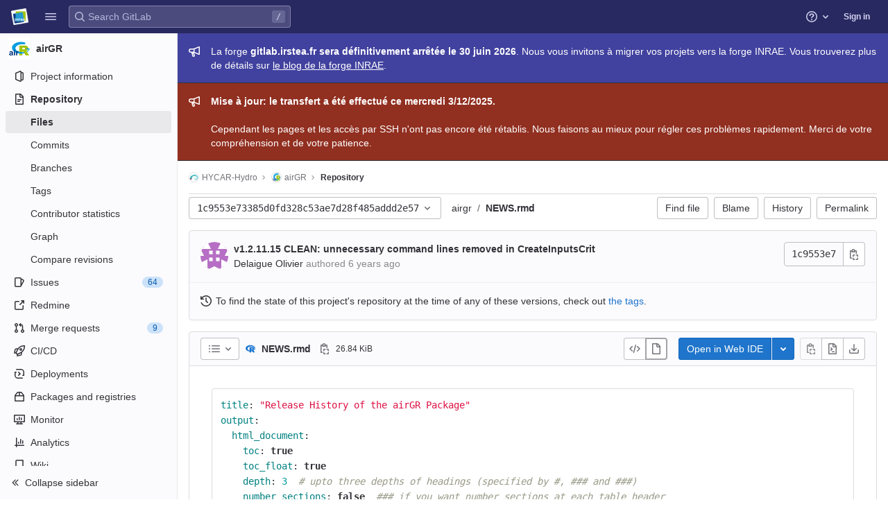

--- FILE ---
content_type: text/html; charset=utf-8
request_url: https://gitlab.irstea.fr/HYCAR-Hydro/airgr/-/blob/1c9553e73385d0fd328c53ae7d28f485addd2e57/NEWS.rmd
body_size: 21183
content:



<!DOCTYPE html>
<html class="" lang="en">
<head prefix="og: http://ogp.me/ns#">
<meta charset="utf-8">
<title>NEWS.rmd · 1c9553e73385d0fd328c53ae7d28f485addd2e57 · HYCAR-Hydro / airGR · GitLab</title>
<link rel="preload" href="/assets/application_utilities-40332a5b8b231ef4aa3e61942c84552407facf300fe4081ae0d70a5517018bd4.css" as="style" type="text/css">
<link rel="preload" href="/assets/application-ba1723ee38768ca6dcce3e345b1f4cef7372520f2adbb0b5be32a0e6a2b6d5df.css" as="style" type="text/css">
<link rel="preload" href="/assets/highlight/themes/white-e4a0a599c798742d5817c43bbc1ddf7745ac1b7f9c4fadf6e24a6b9bc49ffec4.css" as="style" type="text/css">

<meta content="IE=edge" http-equiv="X-UA-Compatible">
<script>
//<![CDATA[
var gl = window.gl || {};
gl.startup_calls = {"/HYCAR-Hydro/airgr/-/blob/1c9553e73385d0fd328c53ae7d28f485addd2e57/NEWS.rmd?format=json\u0026viewer=rich":{},"":{}};
gl.startup_graphql_calls = [{"query":"query getBlobInfo(\n  $projectPath: ID!\n  $filePath: String!\n  $ref: String!\n  $shouldFetchRawText: Boolean!\n) {\n  project(fullPath: $projectPath) {\n    __typename\n    id\n    repository {\n      __typename\n      empty\n      blobs(paths: [$filePath], ref: $ref) {\n        __typename\n        nodes {\n          __typename\n          id\n          webPath\n          name\n          size\n          rawSize\n          rawTextBlob @include(if: $shouldFetchRawText)\n          fileType\n          language\n          path\n          blamePath\n          editBlobPath\n          gitpodBlobUrl\n          ideEditPath\n          forkAndEditPath\n          ideForkAndEditPath\n          codeNavigationPath\n          projectBlobPathRoot\n          forkAndViewPath\n          environmentFormattedExternalUrl\n          environmentExternalUrlForRouteMap\n          canModifyBlob\n          canCurrentUserPushToBranch\n          archived\n          storedExternally\n          externalStorage\n          externalStorageUrl\n          rawPath\n          replacePath\n          pipelineEditorPath\n          simpleViewer {\n            fileType\n            tooLarge\n            type\n            renderError\n          }\n          richViewer {\n            fileType\n            tooLarge\n            type\n            renderError\n          }\n        }\n      }\n    }\n  }\n}\n","variables":{"projectPath":"HYCAR-Hydro/airgr","ref":"1c9553e73385d0fd328c53ae7d28f485addd2e57","filePath":"NEWS.rmd","shouldFetchRawText":false}}];

if (gl.startup_calls && window.fetch) {
  Object.keys(gl.startup_calls).forEach(apiCall => {
   gl.startup_calls[apiCall] = {
      fetchCall: fetch(apiCall, {
        // Emulate XHR for Rails AJAX request checks
        headers: {
          'X-Requested-With': 'XMLHttpRequest'
        },
        // fetch won’t send cookies in older browsers, unless you set the credentials init option.
        // We set to `same-origin` which is default value in modern browsers.
        // See https://github.com/whatwg/fetch/pull/585 for more information.
        credentials: 'same-origin'
      })
    };
  });
}
if (gl.startup_graphql_calls && window.fetch) {
  const headers = {"X-CSRF-Token":"rRH7fmlLG9vl0teHUAngjNfiKUCdOoU8faw5MLNL5ClRnbguAdAmbEFsmVIvinohr4m2OKUFjZjjS9-UxnqCPw","x-gitlab-feature-category":"source_code_management"};
  const url = `https://gitlab.irstea.fr/api/graphql`

  const opts = {
    method: "POST",
    headers: {
      "Content-Type": "application/json",
      ...headers,
    }
  };

  gl.startup_graphql_calls = gl.startup_graphql_calls.map(call => ({
    ...call,
    fetchCall: fetch(url, {
      ...opts,
      credentials: 'same-origin',
      body: JSON.stringify(call)
    })
  }))
}


//]]>
</script>

<link rel="prefetch" href="/assets/webpack/monaco.81309c4d.chunk.js">
<link rel="shortcut icon" type="image/png" href="/uploads/-/system/appearance/favicon/1/logo-irstea-32x32.png" id="favicon" data-original-href="/uploads/-/system/appearance/favicon/1/logo-irstea-32x32.png" />
<style>
@keyframes blinking-dot{0%{opacity:1}25%{opacity:0.4}75%{opacity:0.4}100%{opacity:1}}@keyframes gl-spinner-rotate{0%{transform:rotate(0)}100%{transform:rotate(360deg)}}body.ui-indigo{--gl-theme-accent: #6666c4}body.ui-indigo .navbar-gitlab{background-color:#292961}body.ui-indigo .navbar-gitlab .navbar-collapse{color:#d1d1f0}body.ui-indigo .navbar-gitlab .container-fluid .navbar-toggler{border-left:1px solid #6868b9;color:#d1d1f0}body.ui-indigo .navbar-gitlab .navbar-sub-nav>li>a:hover,body.ui-indigo .navbar-gitlab .navbar-sub-nav>li>a:focus,body.ui-indigo .navbar-gitlab .navbar-sub-nav>li>button:hover,body.ui-indigo .navbar-gitlab .navbar-sub-nav>li>button:focus,body.ui-indigo .navbar-gitlab .navbar-nav>li>a:hover,body.ui-indigo .navbar-gitlab .navbar-nav>li>a:focus,body.ui-indigo .navbar-gitlab .navbar-nav>li>button:hover,body.ui-indigo .navbar-gitlab .navbar-nav>li>button:focus{background-color:rgba(209,209,240,0.2)}body.ui-indigo .navbar-gitlab .navbar-sub-nav>li.active>a,body.ui-indigo .navbar-gitlab .navbar-sub-nav>li.active>button,body.ui-indigo .navbar-gitlab .navbar-sub-nav>li.dropdown.show>a,body.ui-indigo .navbar-gitlab .navbar-sub-nav>li.dropdown.show>button,body.ui-indigo .navbar-gitlab .navbar-nav>li.active>a,body.ui-indigo .navbar-gitlab .navbar-nav>li.active>button,body.ui-indigo .navbar-gitlab .navbar-nav>li.dropdown.show>a,body.ui-indigo .navbar-gitlab .navbar-nav>li.dropdown.show>button{color:#292961;background-color:#fff}body.ui-indigo .navbar-gitlab .navbar-sub-nav>li.line-separator,body.ui-indigo .navbar-gitlab .navbar-nav>li.line-separator{border-left:1px solid rgba(209,209,240,0.2)}body.ui-indigo .navbar-gitlab .navbar-sub-nav{color:#d1d1f0}body.ui-indigo .navbar-gitlab .nav>li{color:#d1d1f0}body.ui-indigo .navbar-gitlab .nav>li.header-search-new{color:#333238}body.ui-indigo .navbar-gitlab .nav>li>a .notification-dot{border:2px solid #292961}body.ui-indigo .navbar-gitlab .nav>li>a.header-help-dropdown-toggle .notification-dot{background-color:#d1d1f0}body.ui-indigo .navbar-gitlab .nav>li>a.header-user-dropdown-toggle .header-user-avatar{border-color:#d1d1f0}@media (min-width: 576px){body.ui-indigo .navbar-gitlab .nav>li>a:hover,body.ui-indigo .navbar-gitlab .nav>li>a:focus{background-color:rgba(209,209,240,0.2)}}body.ui-indigo .navbar-gitlab .nav>li>a:hover svg,body.ui-indigo .navbar-gitlab .nav>li>a:focus svg{fill:currentColor}body.ui-indigo .navbar-gitlab .nav>li>a:hover .notification-dot,body.ui-indigo .navbar-gitlab .nav>li>a:focus .notification-dot{will-change:border-color, background-color;border-color:#4a4a82}body.ui-indigo .navbar-gitlab .nav>li>a.header-help-dropdown-toggle:hover .notification-dot,body.ui-indigo .navbar-gitlab .nav>li>a.header-help-dropdown-toggle:focus .notification-dot{background-color:#fff}body.ui-indigo .navbar-gitlab .nav>li.active>a,body.ui-indigo .navbar-gitlab .nav>li.dropdown.show>a{color:#292961;background-color:#fff}body.ui-indigo .navbar-gitlab .nav>li.active>a:hover svg,body.ui-indigo .navbar-gitlab .nav>li.dropdown.show>a:hover svg{fill:#292961}body.ui-indigo .navbar-gitlab .nav>li.active>a .notification-dot,body.ui-indigo .navbar-gitlab .nav>li.dropdown.show>a .notification-dot{border-color:#fff}body.ui-indigo .navbar-gitlab .nav>li.active>a.header-help-dropdown-toggle .notification-dot,body.ui-indigo .navbar-gitlab .nav>li.dropdown.show>a.header-help-dropdown-toggle .notification-dot{background-color:#292961}body.ui-indigo .navbar-gitlab .nav>li .impersonated-user svg,body.ui-indigo .navbar-gitlab .nav>li .impersonated-user:hover svg{fill:#292961}body.ui-indigo .navbar .title>a:hover,body.ui-indigo .navbar .title>a:focus{background-color:rgba(209,209,240,0.2)}body.ui-indigo .header-search{background-color:rgba(209,209,240,0.2) !important;border-radius:4px}body.ui-indigo .header-search:hover{background-color:rgba(209,209,240,0.3) !important}body.ui-indigo .header-search.is-focused input{background-color:#fff;color:#333238 !important;box-shadow:inset 0 0 0 1px #333238}body.ui-indigo .header-search.is-focused input:focus{box-shadow:inset 0 0 0 1px #333238, 0 0 0 1px #fff, 0 0 0 3px #428fdc}body.ui-indigo .header-search.is-focused input::placeholder{color:#89888d}body.ui-indigo .header-search svg.gl-search-box-by-type-search-icon{color:rgba(209,209,240,0.8)}body.ui-indigo .header-search input{background-color:transparent;color:rgba(209,209,240,0.8);box-shadow:inset 0 0 0 1px rgba(209,209,240,0.4)}body.ui-indigo .header-search input::placeholder{color:rgba(209,209,240,0.8)}body.ui-indigo .header-search input:focus::placeholder,body.ui-indigo .header-search input:active::placeholder{color:#89888d}body.ui-indigo .header-search .keyboard-shortcut-helper{color:#d1d1f0;background-color:rgba(209,209,240,0.2)}body.ui-indigo .search form{background-color:rgba(209,209,240,0.2)}body.ui-indigo .search form:hover{background-color:rgba(209,209,240,0.3)}body.ui-indigo .search .search-input::placeholder{color:rgba(209,209,240,0.8)}body.ui-indigo .search .search-input-wrap .search-icon,body.ui-indigo .search .search-input-wrap .clear-icon{fill:rgba(209,209,240,0.8)}body.ui-indigo .search.search-active form{background-color:#fff}body.ui-indigo .search.search-active .search-input-wrap .search-icon{fill:rgba(209,209,240,0.8)}body.ui-indigo .search-sidebar .nav-link.active,body.ui-indigo .search-sidebar .nav-link:hover{background-color:rgba(236,236,239,0.8);color:#333238}body.ui-indigo .nav-sidebar li.active>a{color:#333238}body.ui-indigo .nav-sidebar .fly-out-top-item a,body.ui-indigo .nav-sidebar .fly-out-top-item a:hover,body.ui-indigo .nav-sidebar .fly-out-top-item.active a,body.ui-indigo .nav-sidebar .fly-out-top-item .fly-out-top-item-container{background-color:var(--gray-100, #ececef);color:var(--gray-900, #333238)}body.ui-indigo .branch-header-title{color:#4b4ba3}body.ui-indigo .ide-sidebar-link.active{color:#4b4ba3}body.ui-indigo .ide-sidebar-link.active.is-right{box-shadow:inset -3px 0 #4b4ba3}

*,*::before,*::after{box-sizing:border-box}html{font-family:sans-serif;line-height:1.15}aside,header{display:block}body{margin:0;font-family:var(--default-regular-font, -apple-system),BlinkMacSystemFont,"Segoe UI",Roboto,"Noto Sans",Ubuntu,Cantarell,"Helvetica Neue",sans-serif,"Apple Color Emoji","Segoe UI Emoji","Segoe UI Symbol","Noto Color Emoji";font-size:1rem;font-weight:400;line-height:1.5;color:#333238;text-align:left;background-color:#fff}ul{margin-top:0;margin-bottom:1rem}ul ul{margin-bottom:0}strong{font-weight:bolder}a{color:#1f75cb;text-decoration:none;background-color:transparent}a:not([href]):not([class]){color:inherit;text-decoration:none}kbd{font-family:var(--default-mono-font, "Menlo"),"DejaVu Sans Mono","Liberation Mono","Consolas","Ubuntu Mono","Courier New","andale mono","lucida console",monospace;font-size:1em}img{vertical-align:middle;border-style:none}svg{overflow:hidden;vertical-align:middle}button{border-radius:0}input,button{margin:0;font-family:inherit;font-size:inherit;line-height:inherit}button,input{overflow:visible}button{text-transform:none}[role="button"]{cursor:pointer}button:not(:disabled),[type="button"]:not(:disabled){cursor:pointer}button::-moz-focus-inner,[type="button"]::-moz-focus-inner{padding:0;border-style:none}[type="search"]{outline-offset:-2px}.list-unstyled{padding-left:0;list-style:none}kbd{padding:0.2rem 0.4rem;font-size:90%;color:#fff;background-color:#333238;border-radius:0.2rem}kbd kbd{padding:0;font-size:100%;font-weight:600}.container-fluid{width:100%;padding-right:15px;padding-left:15px;margin-right:auto;margin-left:auto}.form-control{display:block;width:100%;height:32px;padding:0.375rem 0.75rem;font-size:0.875rem;font-weight:400;line-height:1.5;color:#333238;background-color:#fff;background-clip:padding-box;border:1px solid #89888d;border-radius:0.25rem}.form-control::placeholder{color:#626168;opacity:1}.form-control:disabled{background-color:#fbfafd;opacity:1}.btn{display:inline-block;font-weight:400;color:#333238;text-align:center;vertical-align:middle;-webkit-user-select:none;user-select:none;background-color:transparent;border:1px solid transparent;padding:0.375rem 0.75rem;font-size:1rem;line-height:20px;border-radius:0.25rem}.btn:disabled{opacity:0.65}.btn:not(:disabled):not(.disabled){cursor:pointer}.collapse:not(.show){display:none}.dropdown{position:relative}.dropdown-menu{position:absolute;top:100%;left:0;z-index:1000;display:none;float:left;min-width:10rem;padding:0.5rem 0;margin:0.125rem 0 0;font-size:1rem;color:#333238;text-align:left;list-style:none;background-color:#fff;background-clip:padding-box;border:1px solid rgba(0,0,0,0.15);border-radius:0.25rem}.nav{display:flex;flex-wrap:wrap;padding-left:0;margin-bottom:0;list-style:none}.navbar{position:relative;display:flex;flex-wrap:wrap;align-items:center;justify-content:space-between;padding:0.25rem 0.5rem}.navbar .container-fluid{display:flex;flex-wrap:wrap;align-items:center;justify-content:space-between}.navbar-nav{display:flex;flex-direction:column;padding-left:0;margin-bottom:0;list-style:none}.navbar-nav .dropdown-menu{position:static;float:none}.navbar-collapse{flex-basis:100%;flex-grow:1;align-items:center}.navbar-toggler{padding:0.25rem 0.75rem;font-size:1.25rem;line-height:1;background-color:transparent;border:1px solid transparent;border-radius:0.25rem}@media (max-width: 575.98px){.navbar-expand-sm>.container-fluid{padding-right:0;padding-left:0}}@media (min-width: 576px){.navbar-expand-sm{flex-flow:row nowrap;justify-content:flex-start}.navbar-expand-sm .navbar-nav{flex-direction:row}.navbar-expand-sm .navbar-nav .dropdown-menu{position:absolute}.navbar-expand-sm>.container-fluid{flex-wrap:nowrap}.navbar-expand-sm .navbar-collapse{display:flex !important;flex-basis:auto}.navbar-expand-sm .navbar-toggler{display:none}}.badge{display:inline-block;padding:0.25em 0.4em;font-size:75%;font-weight:600;line-height:1;text-align:center;white-space:nowrap;vertical-align:baseline;border-radius:0.25rem}.badge:empty{display:none}.btn .badge{position:relative;top:-1px}.badge-pill{padding-right:0.6em;padding-left:0.6em;border-radius:10rem}.badge-success{color:#fff;background-color:#108548}.badge-info{color:#fff;background-color:#1f75cb}.badge-warning{color:#fff;background-color:#ab6100}.rounded-circle{border-radius:50% !important}.d-none{display:none !important}.d-block{display:block !important}@media (min-width: 576px){.d-sm-none{display:none !important}.d-sm-inline-block{display:inline-block !important}}@media (min-width: 768px){.d-md-block{display:block !important}}@media (min-width: 992px){.d-lg-none{display:none !important}}.sr-only{position:absolute;width:1px;height:1px;padding:0;margin:-1px;overflow:hidden;clip:rect(0, 0, 0, 0);white-space:nowrap;border:0}.gl-avatar{border-width:1px;border-style:solid;border-color:rgba(31,30,36,0.08);overflow:hidden;flex-shrink:0}.gl-avatar-s24{width:1.5rem;height:1.5rem;font-size:0.75rem;line-height:1rem;border-radius:0.25rem}.gl-avatar-circle{border-radius:50%}.gl-badge{display:inline-flex;align-items:center;font-size:0.75rem;font-weight:400;line-height:1rem;padding-top:0.25rem;padding-bottom:0.25rem;padding-left:0.5rem;padding-right:0.5rem}.gl-badge.sm{padding-top:0;padding-bottom:0}.gl-badge.badge-info{background-color:#cbe2f9;color:#0b5cad}a.gl-badge.badge-info.active,a.gl-badge.badge-info:active{color:#033464;background-color:#9dc7f1}a.gl-badge.badge-info:active{box-shadow:0 0 0 1px #fff, 0 0 0 3px #428fdc;outline:none}.gl-badge.badge-success{background-color:#c3e6cd;color:#24663b}a.gl-badge.badge-success.active,a.gl-badge.badge-success:active{color:#0a4020;background-color:#91d4a8}a.gl-badge.badge-success:active{box-shadow:0 0 0 1px #fff, 0 0 0 3px #428fdc;outline:none}.gl-badge.badge-warning{background-color:#f5d9a8;color:#8f4700}a.gl-badge.badge-warning.active,a.gl-badge.badge-warning:active{color:#5c2900;background-color:#e9be74}a.gl-badge.badge-warning:active{box-shadow:0 0 0 1px #fff, 0 0 0 3px #428fdc;outline:none}.gl-button .gl-badge{top:0}.gl-form-input,.gl-form-input.form-control{background-color:#fff;font-family:var(--default-regular-font, -apple-system),BlinkMacSystemFont,"Segoe UI",Roboto,"Noto Sans",Ubuntu,Cantarell,"Helvetica Neue",sans-serif,"Apple Color Emoji","Segoe UI Emoji","Segoe UI Symbol","Noto Color Emoji";font-size:0.875rem;line-height:1rem;padding-top:0.5rem;padding-bottom:0.5rem;padding-left:0.75rem;padding-right:0.75rem;height:auto;color:#333238;box-shadow:inset 0 0 0 1px #89888d;border-style:none;-webkit-appearance:none;appearance:none;-moz-appearance:none}.gl-form-input:disabled,.gl-form-input:not(.form-control-plaintext):not([type="color"]):read-only,.gl-form-input.form-control:disabled,.gl-form-input.form-control:not(.form-control-plaintext):not([type="color"]):read-only{background-color:#fbfafd;box-shadow:inset 0 0 0 1px #dcdcde}.gl-form-input:disabled,.gl-form-input.form-control:disabled{cursor:not-allowed;color:#737278}.gl-form-input::placeholder,.gl-form-input.form-control::placeholder{color:#89888d}.gl-icon{fill:currentColor}.gl-icon.s12{width:12px;height:12px}.gl-icon.s16{width:16px;height:16px}.gl-icon.s32{width:32px;height:32px}.gl-link{font-size:0.875rem;color:#1f75cb}.gl-link:active{color:#0b5cad}.gl-link:active{text-decoration:underline;outline:2px solid #428fdc;outline-offset:2px}.gl-button{display:inline-flex}.gl-button:not(.btn-link):active{text-decoration:none}.gl-button.gl-button{border-width:0;padding-top:0.5rem;padding-bottom:0.5rem;padding-left:0.75rem;padding-right:0.75rem;background-color:transparent;line-height:1rem;color:#333238;fill:currentColor;box-shadow:inset 0 0 0 1px #bfbfc3;justify-content:center;align-items:center;font-size:0.875rem;border-radius:0.25rem}.gl-button.gl-button .gl-button-text{overflow:hidden;text-overflow:ellipsis;white-space:nowrap;padding-top:1px;padding-bottom:1px;margin-top:-1px;margin-bottom:-1px}.gl-button.gl-button.btn-default{background-color:#fff}.gl-button.gl-button.btn-default:active,.gl-button.gl-button.btn-default.active{box-shadow:inset 0 0 0 1px #626168, 0 0 0 1px #fff, 0 0 0 3px #428fdc;outline:none;background-color:#dcdcde}.gl-button.gl-button.btn-default:active .gl-icon,.gl-button.gl-button.btn-default.active .gl-icon{color:#333238}.gl-button.gl-button.btn-default .gl-icon{color:#737278}.gl-search-box-by-type-search-icon{color:#737278;width:1rem;position:absolute;left:0.5rem;top:calc(50% - 16px / 2)}.gl-search-box-by-type{display:flex;position:relative}.gl-search-box-by-type-input,.gl-search-box-by-type-input.gl-form-input{height:2rem;padding-right:2rem;padding-left:1.75rem}body{font-size:0.875rem}button,html [type="button"],[role="button"]{cursor:pointer}strong{font-weight:bold}svg{vertical-align:baseline}.form-control{font-size:0.875rem}.hidden{display:none !important;visibility:hidden !important}.badge:not(.gl-badge){padding:4px 5px;font-size:12px;font-style:normal;font-weight:400;display:inline-block}.divider{height:0;margin:4px 0;overflow:hidden;border-top:1px solid #dcdcde}.toggle-sidebar-button .collapse-text,.toggle-sidebar-button .icon-chevron-double-lg-left{color:#737278}html{overflow-y:scroll}.layout-page{padding-top:calc( var(--header-height, 48px) + calc(var(--system-header-height) + var(--performance-bar-height)) + var(--top-bar-height));padding-bottom:var(--system-footer-height)}@media (min-width: 576px){.logged-out-marketing-header{--header-height: 72px}}.btn{border-radius:4px;font-size:0.875rem;font-weight:400;padding:6px 10px;background-color:#fff;border-color:#dcdcde;color:#333238;color:#333238;white-space:nowrap}.btn:active{background-color:#ececef;box-shadow:none}.btn:active,.btn.active{background-color:#e6e6ea;border-color:#dedee3;color:#333238}.btn svg{height:15px;width:15px}.btn svg:not(:last-child){margin-right:5px}.badge.badge-pill:not(.gl-badge){font-weight:400;background-color:rgba(0,0,0,0.07);color:#535158;vertical-align:baseline}:root{--performance-bar-height: 0px;--system-header-height: 0px;--top-bar-height: 0px;--system-footer-height: 0px;--mr-review-bar-height: 0px}.with-top-bar{--top-bar-height: 48px}.gl-font-sm{font-size:12px}.dropdown{position:relative}.dropdown-menu{display:none;position:absolute;width:auto;top:100%;z-index:300;min-width:240px;max-width:500px;margin-top:4px;margin-bottom:24px;font-size:0.875rem;font-weight:400;padding:8px 0;background-color:#fff;border:1px solid #dcdcde;border-radius:0.25rem;box-shadow:0 2px 4px rgba(0,0,0,0.1)}.dropdown-menu ul{margin:0;padding:0}.dropdown-menu li{display:block;text-align:left;list-style:none}.dropdown-menu li>a,.dropdown-menu li>button{background:transparent;border:0;border-radius:0;box-shadow:none;display:block;font-weight:400;position:relative;padding:8px 12px;color:#333238;line-height:16px;white-space:normal;overflow:hidden;text-align:left;width:100%}.dropdown-menu li>a:active,.dropdown-menu li>button:active{background-color:#ececef;color:#333238;outline:0;text-decoration:none}.dropdown-menu li>a:active,.dropdown-menu li>button:active{box-shadow:inset 0 0 0 2px #428fdc, inset 0 0 0 3px #fff, inset 0 0 0 1px #fff;outline:none}.dropdown-menu .divider{height:1px;margin:0.25rem 0;padding:0;background-color:#dcdcde}.dropdown-menu .badge.badge-pill+span:not(.badge):not(.badge-pill){margin-right:40px}@media (max-width: 575.98px){.navbar-gitlab li.dropdown{position:static}.navbar-gitlab li.dropdown.user-counter{margin-left:8px !important}.navbar-gitlab li.dropdown.user-counter>a{padding:0 4px !important}header.navbar-gitlab .dropdown .dropdown-menu{width:100%;min-width:100%}}input{border-radius:0.25rem;color:#333238;background-color:#fff}input[type="search"]{-webkit-appearance:textfield;appearance:textfield}.form-control{border-radius:4px;padding:6px 10px}.form-control::placeholder{color:#89888d}kbd{display:inline-block;padding:3px 5px;font-size:0.75rem;line-height:10px;color:var(--gray-700, #535158);vertical-align:unset;background-color:var(--gray-10, #fbfafd);border-width:1px;border-style:solid;border-color:var(--gray-100, #dcdcde) var(--gray-100, #dcdcde) var(--gray-200, #bfbfc3);border-image:none;border-radius:3px;box-shadow:0 -1px 0 var(--gray-200, #bfbfc3) inset}.navbar-gitlab{padding:0 16px;z-index:1000;margin-bottom:0;min-height:var(--header-height, 48px);border:0;position:fixed;top:calc(var(--system-header-height) + var(--performance-bar-height));left:0;right:0;border-radius:0}.navbar-gitlab .close-icon{display:none}.navbar-gitlab .header-content{width:100%;display:flex;justify-content:space-between;position:relative;min-height:var(--header-height, 48px);padding-left:0}.navbar-gitlab .header-content .title{padding-right:0;color:currentColor;display:flex;position:relative;margin:0;font-size:18px;vertical-align:top;white-space:nowrap}.navbar-gitlab .header-content .title img{height:24px}.navbar-gitlab .header-content .title a:not(.canary-badge){display:flex;align-items:center;padding:2px 8px;margin:4px 2px 4px -8px;border-radius:4px}.navbar-gitlab .header-content .title a:not(.canary-badge):active{box-shadow:0 0 0 1px rgba(0,0,0,0.6),0 0 0 3px #63a6e9;outline:none}.navbar-gitlab .header-content .navbar-collapse>ul.nav>li:not(.d-none){margin:0 2px}.navbar-gitlab .header-search{min-width:320px}@media (min-width: 768px) and (max-width: 1199.98px){.navbar-gitlab .header-search{min-width:200px}}.navbar-gitlab .header-search .keyboard-shortcut-helper{transform:translateY(calc(50% - 2px));box-shadow:none;border-color:transparent}.navbar-gitlab .navbar-collapse{flex:0 0 auto;border-top:0;padding:0}@media (max-width: 575.98px){.navbar-gitlab .navbar-collapse{flex:1 1 auto}}.navbar-gitlab .navbar-collapse .nav{flex-wrap:nowrap}@media (max-width: 575.98px){.navbar-gitlab .navbar-collapse .nav>li:not(.d-none) a{margin-left:0}}.navbar-gitlab .container-fluid{padding:0}.navbar-gitlab .container-fluid .user-counter svg{margin-right:3px}.navbar-gitlab .container-fluid .navbar-toggler{position:relative;right:-10px;border-radius:0;min-width:45px;padding:0;margin:8px 8px 8px 0;font-size:14px;text-align:center;color:currentColor}.navbar-gitlab .container-fluid .navbar-toggler.active{color:currentColor;background-color:transparent}@media (max-width: 575.98px){.navbar-gitlab .container-fluid .navbar-nav{display:flex;padding-right:10px;flex-direction:row}}.navbar-gitlab .container-fluid .navbar-nav li .badge.badge-pill:not(.gl-badge){box-shadow:none;font-weight:600}@media (max-width: 575.98px){.navbar-gitlab .container-fluid .nav>li.header-user{padding-left:10px}}.navbar-gitlab .container-fluid .nav>li>a{will-change:color;margin:4px 0;padding:6px 8px;height:32px}@media (max-width: 575.98px){.navbar-gitlab .container-fluid .nav>li>a{padding:0}}.navbar-gitlab .container-fluid .nav>li>a.header-user-dropdown-toggle{margin-left:2px}.navbar-gitlab .container-fluid .nav>li>a.header-user-dropdown-toggle .header-user-avatar{margin-right:0}.navbar-gitlab .container-fluid .nav>li .header-new-dropdown-toggle{margin-right:0}.navbar-sub-nav>li>a,.navbar-sub-nav>li>button,.navbar-nav>li>a,.navbar-nav>li>button{display:flex;align-items:center;justify-content:center;padding:6px 8px;margin:4px 2px;font-size:12px;color:currentColor;border-radius:4px;height:32px;font-weight:600}.navbar-sub-nav>li>a:active,.navbar-sub-nav>li>button:active,.navbar-nav>li>a:active,.navbar-nav>li>button:active{box-shadow:0 0 0 1px rgba(0,0,0,0.6),0 0 0 3px #63a6e9;outline:none}.navbar-sub-nav>li .top-nav-toggle,.navbar-sub-nav>li>button,.navbar-nav>li .top-nav-toggle,.navbar-nav>li>button{background:transparent;border:0}.navbar-sub-nav .dropdown-menu,.navbar-nav .dropdown-menu{position:absolute}.navbar-sub-nav{display:flex;align-items:center;height:100%;margin:0 0 0 6px}.caret-down,.btn .caret-down{top:0;height:11px;width:11px;margin-left:4px;fill:currentColor}.header-user .dropdown-menu,.header-new .dropdown-menu{margin-top:4px}@media (max-width: 575.98px){.navbar-gitlab .container-fluid{font-size:18px}.navbar-gitlab .container-fluid .navbar-nav{table-layout:fixed;width:100%;margin:0;text-align:right}.navbar-gitlab .container-fluid .navbar-collapse{margin-left:-8px;margin-right:-10px}.navbar-gitlab .container-fluid .navbar-collapse .nav>li:not(.d-none){flex:1}.header-user-dropdown-toggle{text-align:center}.header-user-avatar{float:none}}.header-user-avatar{float:left;margin-right:5px;border-radius:50%;border:1px solid #f2f2f4}.notification-dot{background-color:#d99530;height:12px;width:12px;pointer-events:none;visibility:hidden;top:3px}.tanuki-logo .tanuki{fill:#e24329}.tanuki-logo .left-cheek,.tanuki-logo .right-cheek{fill:#fc6d26}.tanuki-logo .chin{fill:#fca326}.context-header{position:relative;margin-right:2px;width:256px}.context-header>a,.context-header>button{font-weight:600;display:flex;width:100%;align-items:center;padding:10px 16px 10px 10px;color:#333238;background-color:transparent;border:0;text-align:left}.context-header .avatar-container{flex:0 0 32px;background-color:#fff}.context-header .sidebar-context-title{overflow:hidden;text-overflow:ellipsis;color:#333238}@media (min-width: 768px){.page-with-contextual-sidebar{padding-left:56px}}@media (min-width: 1200px){.page-with-contextual-sidebar{padding-left:256px}}@media (min-width: 768px){.page-with-icon-sidebar{padding-left:56px}}.nav-sidebar{position:fixed;bottom:var(--system-footer-height);left:0;z-index:600;width:256px;top:calc( var(--header-height, 48px) + calc(var(--system-header-height) + var(--performance-bar-height)) + var(--top-bar-height));background-color:#fbfafd;border-right:1px solid #e9e9e9;transform:translate3d(0, 0, 0)}.nav-sidebar.sidebar-collapsed-desktop{width:56px}.nav-sidebar.sidebar-collapsed-desktop .nav-sidebar-inner-scroll{overflow-x:hidden}.nav-sidebar.sidebar-collapsed-desktop .badge.badge-pill:not(.fly-out-badge),.nav-sidebar.sidebar-collapsed-desktop .nav-item-name,.nav-sidebar.sidebar-collapsed-desktop .collapse-text{border:0;clip:rect(0, 0, 0, 0);height:1px;margin:-1px;overflow:hidden;padding:0;position:absolute;white-space:nowrap;width:1px}.nav-sidebar.sidebar-collapsed-desktop .sidebar-top-level-items>li>a{min-height:unset}.nav-sidebar.sidebar-collapsed-desktop .fly-out-top-item:not(.divider){display:block !important}.nav-sidebar.sidebar-collapsed-desktop .avatar-container{margin:0 auto}.nav-sidebar.sidebar-collapsed-desktop li.active:not(.fly-out-top-item)>a{background-color:rgba(41,41,97,0.08)}.nav-sidebar a{text-decoration:none;color:#333238}.nav-sidebar li{white-space:nowrap}.nav-sidebar li .nav-item-name{flex:1;overflow:hidden;text-overflow:ellipsis}.nav-sidebar li>a,.nav-sidebar li>.fly-out-top-item-container{height:2rem;padding-left:0.75rem;padding-right:0.75rem;display:flex;align-items:center;border-radius:0.25rem;width:auto;margin:1px 8px}.nav-sidebar li.active>a{font-weight:600}.nav-sidebar li.active:not(.fly-out-top-item)>a:not(.has-sub-items){background-color:rgba(31,30,36,0.08)}.nav-sidebar ul{padding-left:0;list-style:none}@media (max-width: 767.98px){.nav-sidebar{left:-256px}}.nav-sidebar .nav-icon-container{display:flex;margin-right:8px}.nav-sidebar a:not(.has-sub-items)+.sidebar-sub-level-items .fly-out-top-item{display:none}.nav-sidebar a:not(.has-sub-items)+.sidebar-sub-level-items .fly-out-top-item a,.nav-sidebar a:not(.has-sub-items)+.sidebar-sub-level-items .fly-out-top-item.active a,.nav-sidebar a:not(.has-sub-items)+.sidebar-sub-level-items .fly-out-top-item .fly-out-top-item-container{margin-left:0;margin-right:0;padding-left:1rem;padding-right:1rem;cursor:default;pointer-events:none;font-size:0.75rem;margin-top:-0.25rem;margin-bottom:-0.25rem;margin-top:0;position:relative;color:#fff;background:var(--black, #000)}.nav-sidebar a:not(.has-sub-items)+.sidebar-sub-level-items .fly-out-top-item a strong,.nav-sidebar a:not(.has-sub-items)+.sidebar-sub-level-items .fly-out-top-item.active a strong,.nav-sidebar a:not(.has-sub-items)+.sidebar-sub-level-items .fly-out-top-item .fly-out-top-item-container strong{font-weight:400}.nav-sidebar a:not(.has-sub-items)+.sidebar-sub-level-items .fly-out-top-item a::before,.nav-sidebar a:not(.has-sub-items)+.sidebar-sub-level-items .fly-out-top-item.active a::before,.nav-sidebar a:not(.has-sub-items)+.sidebar-sub-level-items .fly-out-top-item .fly-out-top-item-container::before{position:absolute;content:"";display:block;top:50%;left:-0.25rem;margin-top:-0.25rem;width:0;height:0;border-top:0.25rem solid transparent;border-bottom:0.25rem solid transparent;border-right:0.25rem solid #000;border-right-color:var(--black, #000)}@media (min-width: 576px){.nav-sidebar a.has-sub-items+.sidebar-sub-level-items{min-width:150px}}.nav-sidebar a.has-sub-items+.sidebar-sub-level-items .fly-out-top-item{display:none}.nav-sidebar a.has-sub-items+.sidebar-sub-level-items .fly-out-top-item a,.nav-sidebar a.has-sub-items+.sidebar-sub-level-items .fly-out-top-item.active a,.nav-sidebar a.has-sub-items+.sidebar-sub-level-items .fly-out-top-item .fly-out-top-item-container{margin-left:0;margin-right:0;padding-left:1rem;padding-right:1rem;cursor:default;pointer-events:none;font-size:0.75rem;margin-top:0;border-bottom-left-radius:0;border-bottom-right-radius:0}@media (min-width: 768px) and (max-width: 1199px){.nav-sidebar:not(.sidebar-expanded-mobile){width:56px}.nav-sidebar:not(.sidebar-expanded-mobile) .nav-sidebar-inner-scroll{overflow-x:hidden}.nav-sidebar:not(.sidebar-expanded-mobile) .badge.badge-pill:not(.fly-out-badge),.nav-sidebar:not(.sidebar-expanded-mobile) .nav-item-name,.nav-sidebar:not(.sidebar-expanded-mobile) .collapse-text{border:0;clip:rect(0, 0, 0, 0);height:1px;margin:-1px;overflow:hidden;padding:0;position:absolute;white-space:nowrap;width:1px}.nav-sidebar:not(.sidebar-expanded-mobile) .sidebar-top-level-items>li>a{min-height:unset}.nav-sidebar:not(.sidebar-expanded-mobile) .fly-out-top-item:not(.divider){display:block !important}.nav-sidebar:not(.sidebar-expanded-mobile) .avatar-container{margin:0 auto}.nav-sidebar:not(.sidebar-expanded-mobile) li.active:not(.fly-out-top-item)>a{background-color:rgba(41,41,97,0.08)}.nav-sidebar:not(.sidebar-expanded-mobile) .context-header{height:60px;width:56px}.nav-sidebar:not(.sidebar-expanded-mobile) .context-header a{padding:10px 4px}.nav-sidebar:not(.sidebar-expanded-mobile) .sidebar-context-title{border:0;clip:rect(0, 0, 0, 0);height:1px;margin:-1px;overflow:hidden;padding:0;position:absolute;white-space:nowrap;width:1px}.nav-sidebar:not(.sidebar-expanded-mobile) .context-header{height:auto}.nav-sidebar:not(.sidebar-expanded-mobile) .context-header a{padding:0.25rem}.nav-sidebar:not(.sidebar-expanded-mobile) .sidebar-top-level-items>li .sidebar-sub-level-items:not(.flyout-list){display:none}.nav-sidebar:not(.sidebar-expanded-mobile) .nav-icon-container{margin-right:0}.nav-sidebar:not(.sidebar-expanded-mobile) .toggle-sidebar-button{width:55px;padding:0 21px}.nav-sidebar:not(.sidebar-expanded-mobile) .toggle-sidebar-button .collapse-text{display:none}.nav-sidebar:not(.sidebar-expanded-mobile) .toggle-sidebar-button .icon-chevron-double-lg-left{transform:rotate(180deg);margin:0}}.nav-sidebar-inner-scroll{height:100%;width:100%;overflow-x:hidden;overflow-y:auto}.nav-sidebar-inner-scroll>div.context-header{margin-top:0.25rem}.nav-sidebar-inner-scroll>div.context-header a{height:2rem;padding-left:0.75rem;padding-right:0.75rem;display:flex;align-items:center;border-radius:0.25rem;width:auto;margin:1px 8px;padding:0.25rem;margin-bottom:0.25rem;margin-top:0.125rem;height:auto}.nav-sidebar-inner-scroll>div.context-header a .avatar-container{font-weight:400;flex:none}.sidebar-top-level-items{margin-bottom:60px}.sidebar-top-level-items .context-header a{padding:0.25rem;margin-bottom:0.25rem;margin-top:0.125rem;height:auto}.sidebar-top-level-items .context-header a .avatar-container{font-weight:400;flex:none}.sidebar-top-level-items>li.active .sidebar-sub-level-items:not(.is-fly-out-only){display:block}.sidebar-top-level-items li>a.gl-link{color:#333238}.sidebar-top-level-items li>a.gl-link:active{text-decoration:none}.sidebar-sub-level-items{padding-top:0;padding-bottom:0;display:none}.sidebar-sub-level-items:not(.fly-out-list) li>a{padding-left:2.25rem}.toggle-sidebar-button,.close-nav-button{height:48px;padding:0 16px;background-color:#fbfafd;border:0;color:#737278;display:flex;align-items:center;background-color:#fbfafd;position:fixed;bottom:0;width:255px}.toggle-sidebar-button .collapse-text,.toggle-sidebar-button .icon-chevron-double-lg-left,.close-nav-button .collapse-text,.close-nav-button .icon-chevron-double-lg-left{color:inherit}.collapse-text{white-space:nowrap;overflow:hidden}.sidebar-collapsed-desktop .context-header{height:60px;width:56px}.sidebar-collapsed-desktop .context-header a{padding:10px 4px}.sidebar-collapsed-desktop .sidebar-context-title{border:0;clip:rect(0, 0, 0, 0);height:1px;margin:-1px;overflow:hidden;padding:0;position:absolute;white-space:nowrap;width:1px}.sidebar-collapsed-desktop .context-header{height:auto}.sidebar-collapsed-desktop .context-header a{padding:0.25rem}.sidebar-collapsed-desktop .sidebar-top-level-items>li .sidebar-sub-level-items:not(.flyout-list){display:none}.sidebar-collapsed-desktop .nav-icon-container{margin-right:0}.sidebar-collapsed-desktop .toggle-sidebar-button{width:55px;padding:0 21px}.sidebar-collapsed-desktop .toggle-sidebar-button .collapse-text{display:none}.sidebar-collapsed-desktop .toggle-sidebar-button .icon-chevron-double-lg-left{transform:rotate(180deg);margin:0}.close-nav-button{display:none}@media (max-width: 767.98px){.close-nav-button{display:flex}.toggle-sidebar-button{display:none}}.super-sidebar{display:flex;flex-direction:column;position:fixed;top:calc( var(--header-height, 48px) + calc(var(--system-header-height) + var(--performance-bar-height)));bottom:var(--system-footer-height);left:0;background-color:var(--gray-10, #fbfafd);border-right:1px solid rgba(31,30,36,0.08);transform:translate3d(0, 0, 0);width:256px;z-index:600}.super-sidebar.super-sidebar-loading{transform:translate3d(-100%, 0, 0)}@media (min-width: 1200px){.super-sidebar.super-sidebar-loading{transform:translate3d(0, 0, 0)}}.page-with-super-sidebar{padding-left:0}@media (min-width: 1200px){.page-with-super-sidebar{padding-left:256px}}.page-with-super-sidebar-collapsed .super-sidebar{transform:translate3d(-100%, 0, 0)}@media (min-width: 1200px){.page-with-super-sidebar-collapsed{padding-left:0}}input::-moz-placeholder{color:#89888d;opacity:1}input::-ms-input-placeholder{color:#89888d}input:-ms-input-placeholder{color:#89888d}svg{fill:currentColor}svg.s12{width:12px;height:12px}svg.s16{width:16px;height:16px}svg.s32{width:32px;height:32px}svg.s12{vertical-align:-1px}svg.s16{vertical-align:-3px}.avatar,.avatar-container{float:left;margin-right:16px;border-radius:50%}.avatar.s16,.avatar-container.s16{width:16px;height:16px;margin-right:8px}.avatar.s32,.avatar-container.s32{width:32px;height:32px;margin-right:8px}.avatar{transition-property:none;width:40px;height:40px;padding:0;background:#fefefe;overflow:hidden;box-shadow:inset 0 0 0 1px rgba(31,30,36,0.1)}.avatar.avatar-tile{border-radius:0;border:0}.identicon{text-align:center;vertical-align:top;color:#333238;background-color:#ececef}.identicon.s16{font-size:10px;line-height:16px}.identicon.s32{font-size:14px;line-height:32px}.identicon.bg1{background-color:#fcf1ef}.identicon.bg2{background-color:#f4f0ff}.identicon.bg3{background-color:#f1f1ff}.identicon.bg4{background-color:#e9f3fc}.identicon.bg5{background-color:#ecf4ee}.identicon.bg6{background-color:#fdf1dd}.identicon.bg7{background-color:#ececef}.avatar-container{overflow:hidden;display:flex}.avatar-container a{width:100%;height:100%;display:flex;text-decoration:none}.avatar-container .avatar{border-radius:0;border:0;height:auto;width:100%;margin:0;align-self:center}.rect-avatar{border-radius:2px}.rect-avatar.s16{border-radius:2px}.rect-avatar.s16 .avatar{border-radius:2px}.rect-avatar.s32{border-radius:4px}.rect-avatar.s32 .avatar{border-radius:4px}.tab-width-8{tab-size:8}.gl-sr-only{border:0;clip:rect(0, 0, 0, 0);height:1px;margin:-1px;overflow:hidden;padding:0;position:absolute;white-space:nowrap;width:1px}.gl-border-none\!{border-style:none !important}.gl-display-none{display:none}.gl-display-flex{display:flex}@media (min-width: 992px){.gl-lg-display-flex{display:flex}}@media (min-width: 576px){.gl-sm-display-block{display:block}}@media (min-width: 992px){.gl-lg-display-block{display:block}}.gl-align-items-center{align-items:center}.gl-align-items-stretch{align-items:stretch}.gl-flex-grow-0\!{flex-grow:0 !important}.gl-flex-grow-1{flex-grow:1}.gl-flex-basis-half\!{flex-basis:50% !important}.gl-justify-content-end{justify-content:flex-end}.gl-relative{position:relative}.gl-absolute{position:absolute}.gl-top-0{top:0}.gl-right-3{right:0.5rem}.gl-w-full{width:100%}.gl-px-3{padding-left:0.5rem;padding-right:0.5rem}.gl-pr-2{padding-right:0.25rem}.gl-pt-0{padding-top:0}.gl-mr-auto{margin-right:auto}.gl-mr-3{margin-right:0.5rem}.gl-ml-n2{margin-left:-0.25rem}.gl-ml-3{margin-left:0.5rem}.gl-mx-0\!{margin-left:0 !important;margin-right:0 !important}.gl-text-right{text-align:right}.gl-white-space-nowrap{white-space:nowrap}.gl-font-sm{font-size:0.75rem}.gl-font-weight-bold{font-weight:600}.gl-z-index-1{z-index:1}.cloak-startup,.content-wrapper>.alert-wrapper,#content-body,.modal-dialog{display:none}

</style>


<link rel="stylesheet" media="print" href="/assets/application-ba1723ee38768ca6dcce3e345b1f4cef7372520f2adbb0b5be32a0e6a2b6d5df.css" />
<link rel="stylesheet" media="print" href="/assets/page_bundles/tree-86a16f68ea7bde025a5a521d3a1332e85e8484bad7d4c52e0bd04f0ed1b3571f.css" />
<link rel="stylesheet" media="print" href="/assets/application_utilities-40332a5b8b231ef4aa3e61942c84552407facf300fe4081ae0d70a5517018bd4.css" />


<link rel="stylesheet" media="print" href="/assets/fonts-3dcf267c9a9dc2c5b7a0ae5b757830104751a7ece87820521d6bb22dd665b2f8.css" />
<link rel="stylesheet" media="print" href="/assets/highlight/themes/white-e4a0a599c798742d5817c43bbc1ddf7745ac1b7f9c4fadf6e24a6b9bc49ffec4.css" />
<script>
//<![CDATA[
document.querySelectorAll('link[media="print"]').forEach(linkTag => {
  linkTag.setAttribute('data-startupcss', 'loading');
  const startupLinkLoadedEvent = new CustomEvent('CSSStartupLinkLoaded');
  linkTag.addEventListener('load',function(){this.media='all';this.setAttribute('data-startupcss', 'loaded');document.dispatchEvent(startupLinkLoadedEvent);},{once: true});
})

//]]>
</script>

<script>
//<![CDATA[
window.gon={};gon.api_version="v4";gon.default_avatar_url="https://gitlab.irstea.fr/assets/no_avatar-849f9c04a3a0d0cea2424ae97b27447dc64a7dbfae83c036c45b403392f0e8ba.png";gon.max_file_size=10;gon.asset_host=null;gon.webpack_public_path="/assets/webpack/";gon.relative_url_root="";gon.user_color_scheme="white";gon.markdown_surround_selection=null;gon.markdown_automatic_lists=null;gon.recaptcha_api_server_url="https://www.recaptcha.net/recaptcha/api.js";gon.recaptcha_sitekey="";gon.gitlab_url="https://gitlab.irstea.fr";gon.revision="cc3748fcd2d";gon.feature_category="source_code_management";gon.gitlab_logo="/assets/gitlab_logo-2957169c8ef64c58616a1ac3f4fc626e8a35ce4eb3ed31bb0d873712f2a041a0.png";gon.secure=true;gon.sprite_icons="/assets/icons-87cb0ce1047e0d3e1ddd352a88d6807e6155673ebba21022180ab5ee153c2026.svg";gon.sprite_file_icons="/assets/file_icons/file_icons-6489590d770258cc27e4698405d309d83e42829b667b4d601534321e96739a5a.svg";gon.emoji_sprites_css_path="/assets/emoji_sprites-e1b1ba2d7a86a445dcb1110d1b6e7dd0200ecaa993a445df77a07537dbf8f475.css";gon.gridstack_css_path="/assets/lazy_bundles/gridstack-f9e005145f1f29d3fd436ec6eda8b264c017ee47886472841ed47e32332518ff.css";gon.test_env=false;gon.disable_animations=false;gon.suggested_label_colors={"#cc338b":"Magenta-pink","#dc143c":"Crimson","#c21e56":"Rose red","#cd5b45":"Dark coral","#ed9121":"Carrot orange","#eee600":"Titanium yellow","#009966":"Green-cyan","#8fbc8f":"Dark sea green","#6699cc":"Blue-gray","#e6e6fa":"Lavender","#9400d3":"Dark violet","#330066":"Deep violet","#36454f":"Charcoal grey","#808080":"Gray"};gon.first_day_of_week=1;gon.time_display_relative=true;gon.ee=false;gon.jh=false;gon.dot_com=false;gon.uf_error_prefix="UF";gon.features={"usageDataApi":true,"securityAutoFix":false,"sourceEditorToolbar":false,"vscodeWebIde":true,"superSidebarPeek":false,"highlightJs":true,"synchronizeFork":false};
//]]>
</script>





<script src="/assets/webpack/runtime.fc8039aa.bundle.js" defer="defer"></script>
<script src="/assets/webpack/main.85c8f05c.chunk.js" defer="defer"></script>
<script src="/assets/webpack/graphql.f59c5022.chunk.js" defer="defer"></script>
<script src="/assets/webpack/commons-IssuablePopoverBundle-pages.admin.application_settings-pages.admin.application_settings.ci_c-616be63e.c6e49e80.chunk.js" defer="defer"></script>
<script src="/assets/webpack/shortcutsBundle.91a04756.chunk.js" defer="defer"></script>
<script src="/assets/webpack/commons-pages.groups.boards-pages.groups.details-pages.groups.show-pages.projects-pages.projects.act-11f3e7d8.4a598f6a.chunk.js" defer="defer"></script>
<script src="/assets/webpack/commons-pages.admin.clusters.show-pages.admin.runners.show-pages.groups.clusters.show-pages.groups.c-468ccf19.d3f15f17.chunk.js" defer="defer"></script>
<script src="/assets/webpack/commons-pages.projects.blob.show-pages.projects.show-pages.projects.snippets.edit-pages.projects.sni-dd84f7c7.0a26f13d.chunk.js" defer="defer"></script>
<script src="/assets/webpack/commons-pages.projects.blob.show-pages.projects.show-pages.projects.snippets.show-pages.projects.tre-25c821a4.fddd0616.chunk.js" defer="defer"></script>
<script src="/assets/webpack/commons-pages.groups.show-pages.projects.blob.show-pages.projects.show-pages.projects.tree.show.38530040.chunk.js" defer="defer"></script>
<script src="/assets/webpack/commons-pages.projects.blob.show-pages.projects.shared.web_ide_link-pages.projects.show-pages.projec-be9a6d69.11804b3c.chunk.js" defer="defer"></script>
<script src="/assets/webpack/commons-pages.projects.blob.show-pages.projects.show-pages.projects.tree.show.726f94af.chunk.js" defer="defer"></script>
<script src="/assets/webpack/commons-pages.projects.blob.show-pages.projects.tree.show-treeList.990fc925.chunk.js" defer="defer"></script>
<script src="/assets/webpack/pages.projects.blob.show.75706b01.chunk.js" defer="defer"></script>

<meta content="object" property="og:type">
<meta content="GitLab" property="og:site_name">
<meta content="NEWS.rmd · 1c9553e73385d0fd328c53ae7d28f485addd2e57 · HYCAR-Hydro / airGR · GitLab" property="og:title">
<meta content="R package. Suite of GR Hydrological Models for Precipitation-Runoff Modelling" property="og:description">
<meta content="https://gitlab.irstea.fr/uploads/-/system/project/avatar/1459/logo_airGR_500x350.png" property="og:image">
<meta content="64" property="og:image:width">
<meta content="64" property="og:image:height">
<meta content="https://gitlab.irstea.fr/HYCAR-Hydro/airgr/-/blob/1c9553e73385d0fd328c53ae7d28f485addd2e57/NEWS.rmd" property="og:url">
<meta content="summary" property="twitter:card">
<meta content="NEWS.rmd · 1c9553e73385d0fd328c53ae7d28f485addd2e57 · HYCAR-Hydro / airGR · GitLab" property="twitter:title">
<meta content="R package. Suite of GR Hydrological Models for Precipitation-Runoff Modelling" property="twitter:description">
<meta content="https://gitlab.irstea.fr/uploads/-/system/project/avatar/1459/logo_airGR_500x350.png" property="twitter:image">

<meta content="R package. Suite of GR Hydrological Models for Precipitation-Runoff Modelling" name="description">
<link href="/-/manifest.json" rel="manifest">
<meta content="width=device-width, initial-scale=1, maximum-scale=1" name="viewport">
<meta content="#292961" name="theme-color">
<meta name="csrf-param" content="authenticity_token" />
<meta name="csrf-token" content="FxJiE0ItfBG86Mo3edTe_MkXkpWgwU6izpxpwhus9bDrniFDKrZBphhWhOIGV0RRsXwN7Zj-RgZQe49mbp2Tpg" />
<meta name="csp-nonce" />
<meta name="action-cable-url" content="/-/cable" />
<link rel="apple-touch-icon" type="image/x-icon" href="/assets/apple-touch-icon-b049d4bc0dd9626f31db825d61880737befc7835982586d015bded10b4435460.png" />
<link href="/search/opensearch.xml" rel="search" title="Search GitLab" type="application/opensearchdescription+xml">





</head>

<body class="ui-indigo tab-width-8 gl-browser-chrome gl-platform-mac" data-find-file="/HYCAR-Hydro/airgr/-/find_file/1c9553e73385d0fd328c53ae7d28f485addd2e57" data-group="HYCAR-Hydro" data-namespace-id="315" data-page="projects:blob:show" data-page-type-id="1c9553e73385d0fd328c53ae7d28f485addd2e57/NEWS.rmd" data-project="airgr" data-project-id="1459">

<script>
//<![CDATA[
gl = window.gl || {};
gl.client = {"isChrome":true,"isMac":true};


//]]>
</script>



<header class="navbar navbar-gitlab navbar-expand-sm js-navbar" data-qa-selector="navbar">
<a class="gl-sr-only gl-accessibility" href="#content-body">Skip to content</a>
<div class="container-fluid">
<div class="header-content js-header-content">
<div class="title-container hide-when-top-nav-responsive-open gl-transition-medium gl-display-flex gl-align-items-stretch gl-pt-0 gl-mr-3">
<div class="title">
<span class="gl-sr-only">GitLab</span>
<a title="Homepage" id="logo" class="has-tooltip" href="/"><img class="brand-header-logo lazy" data-src="/uploads/-/system/appearance/header_logo/1/logo-irstea-72x70.png" src="[data-uri]" />
</a></div>
<div class="gl-display-flex gl-align-items-center">
</div>
<div class="gl-display-none gl-sm-display-block">
<ul class="list-unstyled nav navbar-sub-nav" data-view-model="{&quot;primary&quot;:[{&quot;type&quot;:&quot;header&quot;,&quot;title&quot;:&quot;Explore&quot;},{&quot;id&quot;:&quot;project&quot;,&quot;type&quot;:&quot;item&quot;,&quot;title&quot;:&quot;Projects&quot;,&quot;active&quot;:true,&quot;icon&quot;:&quot;project&quot;,&quot;href&quot;:&quot;/explore&quot;,&quot;view&quot;:&quot;&quot;,&quot;css_class&quot;:null,&quot;data&quot;:{&quot;qa_selector&quot;:&quot;menu_item_link&quot;,&quot;qa_title&quot;:&quot;Projects&quot;},&quot;partial&quot;:null,&quot;component&quot;:null},{&quot;id&quot;:&quot;groups&quot;,&quot;type&quot;:&quot;item&quot;,&quot;title&quot;:&quot;Groups&quot;,&quot;active&quot;:false,&quot;icon&quot;:&quot;group&quot;,&quot;href&quot;:&quot;/explore/groups&quot;,&quot;view&quot;:&quot;&quot;,&quot;css_class&quot;:null,&quot;data&quot;:{&quot;qa_selector&quot;:&quot;menu_item_link&quot;,&quot;qa_title&quot;:&quot;Groups&quot;},&quot;partial&quot;:null,&quot;component&quot;:null},{&quot;id&quot;:&quot;topics&quot;,&quot;type&quot;:&quot;item&quot;,&quot;title&quot;:&quot;Topics&quot;,&quot;active&quot;:false,&quot;icon&quot;:&quot;labels&quot;,&quot;href&quot;:&quot;/explore/projects/topics&quot;,&quot;view&quot;:&quot;&quot;,&quot;css_class&quot;:null,&quot;data&quot;:{&quot;qa_selector&quot;:&quot;menu_item_link&quot;,&quot;qa_title&quot;:&quot;Topics&quot;},&quot;partial&quot;:null,&quot;component&quot;:null},{&quot;id&quot;:&quot;snippets&quot;,&quot;type&quot;:&quot;item&quot;,&quot;title&quot;:&quot;Snippets&quot;,&quot;active&quot;:false,&quot;icon&quot;:&quot;snippet&quot;,&quot;href&quot;:&quot;/explore/snippets&quot;,&quot;view&quot;:&quot;&quot;,&quot;css_class&quot;:null,&quot;data&quot;:{&quot;qa_selector&quot;:&quot;menu_item_link&quot;,&quot;qa_title&quot;:&quot;Snippets&quot;},&quot;partial&quot;:null,&quot;component&quot;:null}],&quot;secondary&quot;:[],&quot;views&quot;:{},&quot;shortcuts&quot;:[{&quot;id&quot;:&quot;project-shortcut&quot;,&quot;type&quot;:&quot;item&quot;,&quot;title&quot;:&quot;Projects&quot;,&quot;active&quot;:false,&quot;icon&quot;:&quot;&quot;,&quot;href&quot;:&quot;/explore&quot;,&quot;view&quot;:&quot;&quot;,&quot;css_class&quot;:&quot;dashboard-shortcuts-projects&quot;,&quot;data&quot;:{&quot;qa_selector&quot;:&quot;menu_item_link&quot;,&quot;qa_title&quot;:&quot;Projects&quot;},&quot;partial&quot;:null,&quot;component&quot;:null},{&quot;id&quot;:&quot;groups-shortcut&quot;,&quot;type&quot;:&quot;item&quot;,&quot;title&quot;:&quot;Groups&quot;,&quot;active&quot;:false,&quot;icon&quot;:&quot;&quot;,&quot;href&quot;:&quot;/explore/groups&quot;,&quot;view&quot;:&quot;&quot;,&quot;css_class&quot;:&quot;dashboard-shortcuts-groups&quot;,&quot;data&quot;:{&quot;qa_selector&quot;:&quot;menu_item_link&quot;,&quot;qa_title&quot;:&quot;Groups&quot;},&quot;partial&quot;:null,&quot;component&quot;:null},{&quot;id&quot;:&quot;topics-shortcut&quot;,&quot;type&quot;:&quot;item&quot;,&quot;title&quot;:&quot;Topics&quot;,&quot;active&quot;:false,&quot;icon&quot;:&quot;&quot;,&quot;href&quot;:&quot;/explore/projects/topics&quot;,&quot;view&quot;:&quot;&quot;,&quot;css_class&quot;:&quot;dashboard-shortcuts-topics&quot;,&quot;data&quot;:{&quot;qa_selector&quot;:&quot;menu_item_link&quot;,&quot;qa_title&quot;:&quot;Topics&quot;},&quot;partial&quot;:null,&quot;component&quot;:null},{&quot;id&quot;:&quot;snippets-shortcut&quot;,&quot;type&quot;:&quot;item&quot;,&quot;title&quot;:&quot;Snippets&quot;,&quot;active&quot;:false,&quot;icon&quot;:&quot;&quot;,&quot;href&quot;:&quot;/explore/snippets&quot;,&quot;view&quot;:&quot;&quot;,&quot;css_class&quot;:&quot;dashboard-shortcuts-snippets&quot;,&quot;data&quot;:{&quot;qa_selector&quot;:&quot;menu_item_link&quot;,&quot;qa_title&quot;:&quot;Snippets&quot;},&quot;partial&quot;:null,&quot;component&quot;:null}],&quot;menuTooltip&quot;:&quot;Main menu&quot;}" id="js-top-nav">
<li>
<a class="top-nav-toggle" data-toggle="dropdown" href="#" type="button">
<svg class="s16" data-testid="hamburger-icon"><use href="/assets/icons-87cb0ce1047e0d3e1ddd352a88d6807e6155673ebba21022180ab5ee153c2026.svg#hamburger"></use></svg>
</a>
</li>
</ul>
<div class="hidden">
<a class="dashboard-shortcuts-projects" href="/explore">Projects
</a><a class="dashboard-shortcuts-groups" href="/explore/groups">Groups
</a><a class="dashboard-shortcuts-topics" href="/explore/projects/topics">Topics
</a><a class="dashboard-shortcuts-snippets" href="/explore/snippets">Snippets
</a></div>

</div>
</div>
<div class="navbar-collapse gl-transition-medium collapse gl-mr-auto global-search-container hide-when-top-nav-responsive-open">
<ul class="nav navbar-nav gl-w-full gl-align-items-center">
<li class="nav-item header-search-new gl-display-none gl-lg-display-block gl-w-full">
<div class="header-search is-not-active gl-relative gl-w-full" data-autocomplete-path="/search/autocomplete" data-issues-path="/dashboard/issues" data-mr-path="/dashboard/merge_requests" data-search-context="{&quot;group&quot;:{&quot;id&quot;:315,&quot;name&quot;:&quot;HYCAR-Hydro&quot;,&quot;full_name&quot;:&quot;HYCAR-Hydro&quot;},&quot;group_metadata&quot;:{&quot;issues_path&quot;:&quot;/groups/HYCAR-Hydro/-/issues&quot;,&quot;mr_path&quot;:&quot;/groups/HYCAR-Hydro/-/merge_requests&quot;},&quot;project&quot;:{&quot;id&quot;:1459,&quot;name&quot;:&quot;airGR&quot;},&quot;project_metadata&quot;:{&quot;mr_path&quot;:&quot;/HYCAR-Hydro/airgr/-/merge_requests&quot;,&quot;issues_path&quot;:&quot;/HYCAR-Hydro/airgr/-/issues&quot;},&quot;code_search&quot;:true,&quot;ref&quot;:&quot;1c9553e73385d0fd328c53ae7d28f485addd2e57&quot;,&quot;scope&quot;:null,&quot;for_snippets&quot;:null}" data-search-path="/search" id="js-header-search">
<form action="/search" accept-charset="UTF-8" method="get"><div class="gl-search-box-by-type">
<svg class="s16 gl-search-box-by-type-search-icon gl-icon" data-testid="search-icon"><use href="/assets/icons-87cb0ce1047e0d3e1ddd352a88d6807e6155673ebba21022180ab5ee153c2026.svg#search"></use></svg>
<input autocomplete="off" class="form-control gl-form-input gl-search-box-by-type-input" data-qa-selector="search_box" id="search" name="search" placeholder="Search GitLab" type="text">
</div>
<input type="hidden" name="group_id" id="group_id" value="315" autocomplete="off" />
<input type="hidden" name="project_id" id="project_id" value="1459" autocomplete="off" />
<input type="hidden" name="scope" id="scope" autocomplete="off" />
<input type="hidden" name="search_code" id="search_code" value="true" autocomplete="off" />
<input type="hidden" name="snippets" id="snippets" autocomplete="off" />
<input type="hidden" name="repository_ref" id="repository_ref" value="1c9553e73385d0fd328c53ae7d28f485addd2e57" autocomplete="off" />
<input type="hidden" name="nav_source" id="nav_source" value="navbar" autocomplete="off" />
<kbd class="gl-absolute gl-right-3 gl-top-0 keyboard-shortcut-helper gl-z-index-1 has-tooltip" data-html="true" data-placement="bottom" title="Use the shortcut key &lt;kbd&gt;/&lt;/kbd&gt; to start a search">
/
</kbd>
</form></div>

</li>
<li class="nav-item d-none d-sm-inline-block d-lg-none">
<a title="Search" aria-label="Search" data-toggle="tooltip" data-placement="bottom" data-container="body" data-track-action="click_link" data-track-label="global_search" data-track-property="navigation_top" href="/search?project_id=1459"><svg class="s16" data-testid="search-icon"><use href="/assets/icons-87cb0ce1047e0d3e1ddd352a88d6807e6155673ebba21022180ab5ee153c2026.svg#search"></use></svg>
</a></li>
</ul>
</div>
<div class="navbar-collapse gl-transition-medium collapse">
<ul class="nav navbar-nav gl-w-full gl-align-items-center gl-justify-content-end">
<li class="nav-item header-help dropdown d-none d-md-block">
<a class="header-help-dropdown-toggle gl-relative" data-toggle="dropdown" data-track-action="click_question_mark_link" data-track-label="main_navigation" data-track-property="navigation_top" href="/help"><span class="gl-sr-only">
Help
</span>
<svg class="s16" data-testid="question-o-icon"><use href="/assets/icons-87cb0ce1047e0d3e1ddd352a88d6807e6155673ebba21022180ab5ee153c2026.svg#question-o"></use></svg>
<span class="notification-dot rounded-circle gl-absolute"></span>
<svg class="s16 caret-down" data-testid="chevron-down-icon"><use href="/assets/icons-87cb0ce1047e0d3e1ddd352a88d6807e6155673ebba21022180ab5ee153c2026.svg#chevron-down"></use></svg>
</a><div class="dropdown-menu dropdown-menu-right">
<ul>
<li>

</li>

<li>
<a data-track-action="click_link" data-track-label="help" data-track-property="navigation_top" href="/help">Help</a>
</li>
<li>
<a data-track-action="click_link" data-track-label="support" data-track-property="navigation_top" href="https://ariane.inrae.fr/block?id=kb_article&amp;sys_id=927fa04adbc72810bec8608505961921">Support</a>
</li>
<li>
<a target="_blank" class="text-nowrap" rel="noopener noreferrer" data-track-action="click_link" data-track-label="community_forum" data-track-property="navigation_top" href="https://forum.gitlab.com">Community forum</a>

</li>
<li>
<button class="js-shortcuts-modal-trigger" data-track-action="click_button" data-track-label="keyboard_shortcuts_help" data-track-property="navigation_top" type="button">
Keyboard shortcuts
<kbd aria-hidden="true" class="flat float-right">?</kbd>
</button>
</li>
<li class="divider"></li>
<li>
<a data-track-action="click_link" data-track-label="submit_feedback" data-track-property="navigation_top" href="https://about.gitlab.com/submit-feedback">Submit feedback</a>
</li>
<li>
<a target="_blank" class="text-nowrap" data-track-action="click_link" data-track-label="contribute_to_gitlab" data-track-property="navigation_top" href="https://about.gitlab.com/contributing">Contribute to GitLab
</a>
</li>

</ul>

</div>
</li>
<li class="nav-item gl-flex-grow-0! gl-flex-basis-half!">
<a href="/users/sign_in?redirect_to_referer=yes">Sign in</a>
</li>
</ul>
</div>
<button class="navbar-toggler d-block d-sm-none gl-border-none!" data-qa-selector="mobile_navbar_button" data-testid="top-nav-responsive-toggle" type="button">
<span class="sr-only">Toggle navigation</span>
<span class="more-icon gl-px-3 gl-font-sm gl-font-weight-bold">
<span class="gl-pr-2">Menu</span>
<svg class="s16" data-testid="hamburger-icon"><use href="/assets/icons-87cb0ce1047e0d3e1ddd352a88d6807e6155673ebba21022180ab5ee153c2026.svg#hamburger"></use></svg>
</span>
<svg class="s12 close-icon" data-testid="close-icon"><use href="/assets/icons-87cb0ce1047e0d3e1ddd352a88d6807e6155673ebba21022180ab5ee153c2026.svg#close"></use></svg>
</button>
</div>
</div>
</header>

<div class="layout-page hide-when-top-nav-responsive-open page-with-contextual-sidebar">
<aside aria-label="Project navigation" class="nav-sidebar">
<div class="nav-sidebar-inner-scroll">
<ul class="sidebar-top-level-items" data-qa-selector="project_sidebar">
<li data-track-label="scope_menu" data-container="body" data-placement="right" class="context-header has-tooltip" title="airGR"><a aria-label="airGR" class="shortcuts-project rspec-project-link gl-link" data-qa-selector="sidebar_menu_link" data-qa-menu-item="Project scope" href="/HYCAR-Hydro/airgr"><span class="avatar-container rect-avatar s32 project_avatar">
<img alt="airGR" class="avatar avatar-tile s32 lazy" width="32" height="32" data-src="/uploads/-/system/project/avatar/1459/logo_airGR_500x350.png" src="[data-uri]" />
</span>
<span class="sidebar-context-title">
airGR
</span>
</a></li>
<li data-track-label="project_information_menu" class="home"><a aria-label="Project information" class="shortcuts-project-information has-sub-items gl-link" data-qa-selector="sidebar_menu_link" data-qa-menu-item="Project information" href="/HYCAR-Hydro/airgr/activity"><span class="nav-icon-container">
<svg class="s16" data-testid="project-icon"><use href="/assets/icons-87cb0ce1047e0d3e1ddd352a88d6807e6155673ebba21022180ab5ee153c2026.svg#project"></use></svg>
</span>
<span class="nav-item-name">
Project information
</span>
</a><ul class="sidebar-sub-level-items">
<li class="fly-out-top-item"><span class="fly-out-top-item-container">
<strong class="fly-out-top-item-name">
Project information
</strong>
</span>
</li><li class="divider fly-out-top-item"></li>
<li data-track-label="activity" class=""><a aria-label="Activity" class="shortcuts-project-activity gl-link" data-qa-selector="sidebar_menu_item_link" data-qa-menu-item="Activity" href="/HYCAR-Hydro/airgr/activity"><span class="gl-flex-grow-1">
Activity
</span>
</a></li><li data-track-label="labels" class=""><a aria-label="Labels" class="gl-link" data-qa-selector="sidebar_menu_item_link" data-qa-menu-item="Labels" href="/HYCAR-Hydro/airgr/-/labels"><span class="gl-flex-grow-1">
Labels
</span>
</a></li><li data-track-label="members" class=""><a aria-label="Members" id="js-onboarding-members-link" class="gl-link" data-qa-selector="sidebar_menu_item_link" data-qa-menu-item="Members" href="/HYCAR-Hydro/airgr/-/project_members"><span class="gl-flex-grow-1">
Members
</span>
</a></li>
</ul>

</li><li data-track-label="repository_menu" class="active"><a aria-label="Repository" class="shortcuts-tree has-sub-items gl-link" data-qa-selector="sidebar_menu_link" data-qa-menu-item="Repository" href="/HYCAR-Hydro/airgr/-/tree/1c9553e73385d0fd328c53ae7d28f485addd2e57"><span class="nav-icon-container">
<svg class="s16" data-testid="doc-text-icon"><use href="/assets/icons-87cb0ce1047e0d3e1ddd352a88d6807e6155673ebba21022180ab5ee153c2026.svg#doc-text"></use></svg>
</span>
<span class="nav-item-name" id="js-onboarding-repo-link">
Repository
</span>
</a><ul class="sidebar-sub-level-items">
<li class="fly-out-top-item active"><span class="fly-out-top-item-container">
<strong class="fly-out-top-item-name">
Repository
</strong>
</span>
</li><li class="divider fly-out-top-item"></li>
<li data-track-label="files" class="active"><a aria-label="Files" class="gl-link" data-qa-selector="sidebar_menu_item_link" data-qa-menu-item="Files" href="/HYCAR-Hydro/airgr/-/tree/1c9553e73385d0fd328c53ae7d28f485addd2e57"><span class="gl-flex-grow-1">
Files
</span>
</a></li><li data-track-label="commits" class=""><a aria-label="Commits" id="js-onboarding-commits-link" class="gl-link" data-qa-selector="sidebar_menu_item_link" data-qa-menu-item="Commits" href="/HYCAR-Hydro/airgr/-/commits/1c9553e73385d0fd328c53ae7d28f485addd2e57"><span class="gl-flex-grow-1">
Commits
</span>
</a></li><li data-track-label="branches" class=""><a aria-label="Branches" id="js-onboarding-branches-link" class="gl-link" data-qa-selector="sidebar_menu_item_link" data-qa-menu-item="Branches" href="/HYCAR-Hydro/airgr/-/branches"><span class="gl-flex-grow-1">
Branches
</span>
</a></li><li data-track-label="tags" class=""><a aria-label="Tags" class="gl-link" data-qa-selector="sidebar_menu_item_link" data-qa-menu-item="Tags" href="/HYCAR-Hydro/airgr/-/tags"><span class="gl-flex-grow-1">
Tags
</span>
</a></li><li data-track-label="contributors" class=""><a aria-label="Contributor statistics" class="gl-link" data-qa-selector="sidebar_menu_item_link" data-qa-menu-item="Contributor statistics" href="/HYCAR-Hydro/airgr/-/graphs/1c9553e73385d0fd328c53ae7d28f485addd2e57"><span class="gl-flex-grow-1">
Contributor statistics
</span>
</a></li><li data-track-label="graphs" class=""><a aria-label="Graph" class="gl-link" data-qa-selector="sidebar_menu_item_link" data-qa-menu-item="Graph" href="/HYCAR-Hydro/airgr/-/network/1c9553e73385d0fd328c53ae7d28f485addd2e57"><span class="gl-flex-grow-1">
Graph
</span>
</a></li><li data-track-label="compare" class=""><a aria-label="Compare revisions" class="gl-link" data-qa-selector="sidebar_menu_item_link" data-qa-menu-item="Compare revisions" href="/HYCAR-Hydro/airgr/-/compare?from=dev&amp;to=1c9553e73385d0fd328c53ae7d28f485addd2e57"><span class="gl-flex-grow-1">
Compare revisions
</span>
</a></li>
</ul>

</li><li data-track-label="issues_menu" class=""><a aria-label="Issues" class="shortcuts-issues has-sub-items gl-link" data-qa-selector="sidebar_menu_link" data-qa-menu-item="Issues" href="/HYCAR-Hydro/airgr/-/issues"><span class="nav-icon-container">
<svg class="s16" data-testid="issues-icon"><use href="/assets/icons-87cb0ce1047e0d3e1ddd352a88d6807e6155673ebba21022180ab5ee153c2026.svg#issues"></use></svg>
</span>
<span class="nav-item-name" id="js-onboarding-issues-link">
Issues
</span>
<span class="gl-badge badge badge-pill badge-info sm count issue_counter">64
</span></a><ul class="sidebar-sub-level-items">
<li class="fly-out-top-item"><span class="fly-out-top-item-container">
<strong class="fly-out-top-item-name">
Issues
</strong>
<span class="gl-badge badge badge-pill badge-info sm count fly-out-badge issue_counter">64
</span></span>
</li><li class="divider fly-out-top-item"></li>
<li data-track-label="issue_list" class=""><a aria-label="Issues" class="gl-link" data-qa-selector="sidebar_menu_item_link" data-qa-menu-item="List" href="/HYCAR-Hydro/airgr/-/issues"><span class="gl-flex-grow-1">
List
</span>
</a></li><li data-track-label="boards" class=""><a aria-label="Boards" class="gl-link" data-qa-selector="sidebar_menu_item_link" data-qa-menu-item="Boards" href="/HYCAR-Hydro/airgr/-/boards"><span class="gl-flex-grow-1">
Boards
</span>
</a></li><li data-track-label="service_desk" class=""><a aria-label="Service Desk" class="gl-link" data-qa-selector="sidebar_menu_item_link" data-qa-menu-item="Service Desk" href="/HYCAR-Hydro/airgr/-/issues/service_desk"><span class="gl-flex-grow-1">
Service Desk
</span>
</a></li><li data-track-label="milestones" class=""><a aria-label="Milestones" class="gl-link" data-qa-selector="sidebar_menu_item_link" data-qa-menu-item="Milestones" href="/HYCAR-Hydro/airgr/-/milestones"><span class="gl-flex-grow-1">
Milestones
</span>
</a></li>
</ul>

</li><li data-track-label="external_issue_tracker_menu" class=""><a aria-label="Redmine" target="_blank" rel="noopener noreferrer" class="shortcuts-external_tracker gl-link" data-qa-selector="sidebar_menu_link" data-qa-menu-item="Redmine" href="https://forge.irstea.fr/projects/airgr"><span class="nav-icon-container">
<svg class="s16" data-testid="external-link-icon"><use href="/assets/icons-87cb0ce1047e0d3e1ddd352a88d6807e6155673ebba21022180ab5ee153c2026.svg#external-link"></use></svg>
</span>
<span class="nav-item-name" id="js-onboarding-issues-link">
Redmine
</span>
</a><ul class="sidebar-sub-level-items is-fly-out-only">
<li class="fly-out-top-item"><span class="fly-out-top-item-container">
<strong class="fly-out-top-item-name">
Redmine
</strong>
</span>
</li></ul>

</li><li data-track-label="merge_requests_menu" class=""><a aria-label="Merge requests" class="shortcuts-merge_requests gl-link" data-qa-selector="sidebar_menu_link" data-qa-menu-item="Merge requests" href="/HYCAR-Hydro/airgr/-/merge_requests"><span class="nav-icon-container">
<svg class="s16" data-testid="git-merge-icon"><use href="/assets/icons-87cb0ce1047e0d3e1ddd352a88d6807e6155673ebba21022180ab5ee153c2026.svg#git-merge"></use></svg>
</span>
<span class="nav-item-name" id="js-onboarding-mr-link">
Merge requests
</span>
<span class="gl-badge badge badge-pill badge-info sm count merge_counter js-merge-counter">9
</span></a><ul class="sidebar-sub-level-items is-fly-out-only">
<li class="fly-out-top-item"><span class="fly-out-top-item-container">
<strong class="fly-out-top-item-name">
Merge requests
</strong>
<span class="gl-badge badge badge-pill badge-info sm count fly-out-badge merge_counter js-merge-counter">9
</span></span>
</li></ul>

</li><li data-track-label="ci_cd_menu" class=""><a aria-label="CI/CD" class="shortcuts-pipelines rspec-link-pipelines has-sub-items gl-link" data-qa-selector="sidebar_menu_link" data-qa-menu-item="CI/CD" href="/HYCAR-Hydro/airgr/-/pipelines"><span class="nav-icon-container">
<svg class="s16" data-testid="rocket-icon"><use href="/assets/icons-87cb0ce1047e0d3e1ddd352a88d6807e6155673ebba21022180ab5ee153c2026.svg#rocket"></use></svg>
</span>
<span class="nav-item-name" id="js-onboarding-pipelines-link">
CI/CD
</span>
</a><ul class="sidebar-sub-level-items">
<li class="fly-out-top-item"><span class="fly-out-top-item-container">
<strong class="fly-out-top-item-name">
CI/CD
</strong>
</span>
</li><li class="divider fly-out-top-item"></li>
<li data-track-label="pipelines" class=""><a aria-label="Pipelines" class="shortcuts-pipelines gl-link" data-qa-selector="sidebar_menu_item_link" data-qa-menu-item="Pipelines" href="/HYCAR-Hydro/airgr/-/pipelines"><span class="gl-flex-grow-1">
Pipelines
</span>
</a></li><li data-track-label="jobs" class=""><a aria-label="Jobs" class="shortcuts-builds gl-link" data-qa-selector="sidebar_menu_item_link" data-qa-menu-item="Jobs" href="/HYCAR-Hydro/airgr/-/jobs"><span class="gl-flex-grow-1">
Jobs
</span>
</a></li><li data-track-label="pipeline_schedules" class=""><a aria-label="Schedules" class="shortcuts-builds gl-link" data-qa-selector="sidebar_menu_item_link" data-qa-menu-item="Schedules" href="/HYCAR-Hydro/airgr/-/pipeline_schedules"><span class="gl-flex-grow-1">
Schedules
</span>
</a></li>
</ul>

</li><li data-track-label="deployments_menu" class=""><a aria-label="Deployments" class="shortcuts-deployments has-sub-items gl-link" data-qa-selector="sidebar_menu_link" data-qa-menu-item="Deployments" href="/HYCAR-Hydro/airgr/-/environments"><span class="nav-icon-container">
<svg class="s16" data-testid="deployments-icon"><use href="/assets/icons-87cb0ce1047e0d3e1ddd352a88d6807e6155673ebba21022180ab5ee153c2026.svg#deployments"></use></svg>
</span>
<span class="nav-item-name">
Deployments
</span>
</a><ul class="sidebar-sub-level-items">
<li class="fly-out-top-item"><span class="fly-out-top-item-container">
<strong class="fly-out-top-item-name">
Deployments
</strong>
</span>
</li><li class="divider fly-out-top-item"></li>
<li data-track-label="environments" class=""><a aria-label="Environments" class="shortcuts-environments gl-link" data-qa-selector="sidebar_menu_item_link" data-qa-menu-item="Environments" href="/HYCAR-Hydro/airgr/-/environments"><span class="gl-flex-grow-1">
Environments
</span>
</a></li><li data-track-label="releases" class=""><a aria-label="Releases" class="shortcuts-deployments-releases gl-link" data-qa-selector="sidebar_menu_item_link" data-qa-menu-item="Releases" href="/HYCAR-Hydro/airgr/-/releases"><span class="gl-flex-grow-1">
Releases
</span>
</a></li>
</ul>

</li><li data-track-label="packages_registries_menu" class=""><a aria-label="Packages and registries" class="has-sub-items gl-link" data-qa-selector="sidebar_menu_link" data-qa-menu-item="Packages and registries" href="/HYCAR-Hydro/airgr/container_registry"><span class="nav-icon-container">
<svg class="s16" data-testid="package-icon"><use href="/assets/icons-87cb0ce1047e0d3e1ddd352a88d6807e6155673ebba21022180ab5ee153c2026.svg#package"></use></svg>
</span>
<span class="nav-item-name">
Packages and registries
</span>
</a><ul class="sidebar-sub-level-items">
<li class="fly-out-top-item"><span class="fly-out-top-item-container">
<strong class="fly-out-top-item-name">
Packages and registries
</strong>
</span>
</li><li class="divider fly-out-top-item"></li>
<li data-track-label="container_registry" class=""><a aria-label="Container Registry" class="gl-link" data-qa-selector="sidebar_menu_item_link" data-qa-menu-item="Container Registry" href="/HYCAR-Hydro/airgr/container_registry"><span class="gl-flex-grow-1">
Container Registry
</span>
</a></li>
</ul>

</li><li data-track-label="monitor_menu" class=""><a aria-label="Monitor" class="shortcuts-monitor has-sub-items gl-link" data-qa-selector="sidebar_menu_link" data-qa-menu-item="Monitor" href="/HYCAR-Hydro/airgr/-/incidents"><span class="nav-icon-container">
<svg class="s16" data-testid="monitor-icon"><use href="/assets/icons-87cb0ce1047e0d3e1ddd352a88d6807e6155673ebba21022180ab5ee153c2026.svg#monitor"></use></svg>
</span>
<span class="nav-item-name">
Monitor
</span>
</a><ul class="sidebar-sub-level-items">
<li class="fly-out-top-item"><span class="fly-out-top-item-container">
<strong class="fly-out-top-item-name">
Monitor
</strong>
</span>
</li><li class="divider fly-out-top-item"></li>
<li data-track-label="incidents" class=""><a aria-label="Incidents" class="gl-link" data-qa-selector="sidebar_menu_item_link" data-qa-menu-item="Incidents" href="/HYCAR-Hydro/airgr/-/incidents"><span class="gl-flex-grow-1">
Incidents
</span>
</a></li>
</ul>

</li><li data-track-label="analytics_menu" class=""><a aria-label="Analytics" class="shortcuts-analytics has-sub-items gl-link" data-qa-selector="sidebar_menu_link" data-qa-menu-item="Analytics" href="/HYCAR-Hydro/airgr/-/value_stream_analytics"><span class="nav-icon-container">
<svg class="s16" data-testid="chart-icon"><use href="/assets/icons-87cb0ce1047e0d3e1ddd352a88d6807e6155673ebba21022180ab5ee153c2026.svg#chart"></use></svg>
</span>
<span class="nav-item-name">
Analytics
</span>
</a><ul class="sidebar-sub-level-items">
<li class="fly-out-top-item"><span class="fly-out-top-item-container">
<strong class="fly-out-top-item-name">
Analytics
</strong>
</span>
</li><li class="divider fly-out-top-item"></li>
<li data-track-label="cycle_analytics" class=""><a aria-label="Value stream" class="shortcuts-project-cycle-analytics gl-link" data-qa-selector="sidebar_menu_item_link" data-qa-menu-item="Value stream" href="/HYCAR-Hydro/airgr/-/value_stream_analytics"><span class="gl-flex-grow-1">
Value stream
</span>
</a></li><li data-track-label="ci_cd_analytics" class=""><a aria-label="CI/CD" class="gl-link" data-qa-selector="sidebar_menu_item_link" data-qa-menu-item="CI/CD" href="/HYCAR-Hydro/airgr/-/pipelines/charts"><span class="gl-flex-grow-1">
CI/CD
</span>
</a></li><li data-track-label="repository_analytics" class=""><a aria-label="Repository" class="shortcuts-repository-charts gl-link" data-qa-selector="sidebar_menu_item_link" data-qa-menu-item="Repository" href="/HYCAR-Hydro/airgr/-/graphs/1c9553e73385d0fd328c53ae7d28f485addd2e57/charts"><span class="gl-flex-grow-1">
Repository
</span>
</a></li>
</ul>

</li><li data-track-label="wiki_menu" class=""><a aria-label="Wiki" class="shortcuts-wiki gl-link" data-qa-selector="sidebar_menu_link" data-qa-menu-item="Wiki" href="/HYCAR-Hydro/airgr/-/wikis/home"><span class="nav-icon-container">
<svg class="s16" data-testid="book-icon"><use href="/assets/icons-87cb0ce1047e0d3e1ddd352a88d6807e6155673ebba21022180ab5ee153c2026.svg#book"></use></svg>
</span>
<span class="nav-item-name">
Wiki
</span>
</a><ul class="sidebar-sub-level-items is-fly-out-only">
<li class="fly-out-top-item"><span class="fly-out-top-item-container">
<strong class="fly-out-top-item-name">
Wiki
</strong>
</span>
</li></ul>

</li><li data-track-label="snippets_menu" class=""><a aria-label="Snippets" class="shortcuts-snippets gl-link" data-qa-selector="sidebar_menu_link" data-qa-menu-item="Snippets" href="/HYCAR-Hydro/airgr/-/snippets"><span class="nav-icon-container">
<svg class="s16" data-testid="snippet-icon"><use href="/assets/icons-87cb0ce1047e0d3e1ddd352a88d6807e6155673ebba21022180ab5ee153c2026.svg#snippet"></use></svg>
</span>
<span class="nav-item-name">
Snippets
</span>
</a><ul class="sidebar-sub-level-items is-fly-out-only">
<li class="fly-out-top-item"><span class="fly-out-top-item-container">
<strong class="fly-out-top-item-name">
Snippets
</strong>
</span>
</li></ul>

</li>
<li class="hidden">
<a aria-label="Activity" class="shortcuts-project-activity gl-link" href="/HYCAR-Hydro/airgr/activity">Activity
</a></li>
<li class="hidden">
<a aria-label="Graph" class="shortcuts-network gl-link" href="/HYCAR-Hydro/airgr/-/network/1c9553e73385d0fd328c53ae7d28f485addd2e57">Graph
</a></li>
<li class="hidden">
<a aria-label="Create a new issue" class="shortcuts-new-issue gl-link" href="/HYCAR-Hydro/airgr/-/issues/new">Create a new issue
</a></li>
<li class="hidden">
<a aria-label="Jobs" class="shortcuts-builds gl-link" href="/HYCAR-Hydro/airgr/-/jobs">Jobs
</a></li>
<li class="hidden">
<a aria-label="Commits" class="shortcuts-commits gl-link" href="/HYCAR-Hydro/airgr/-/commits/dev">Commits
</a></li>
<li class="hidden">
<a aria-label="Issue Boards" class="shortcuts-issue-boards gl-link" href="/HYCAR-Hydro/airgr/-/boards">Issue Boards
</a></li>

</ul>
<a class="toggle-sidebar-button js-toggle-sidebar rspec-toggle-sidebar" role="button" title="Toggle sidebar" type="button">
<svg class="s12 icon-chevron-double-lg-left" data-testid="chevron-double-lg-left-icon"><use href="/assets/icons-87cb0ce1047e0d3e1ddd352a88d6807e6155673ebba21022180ab5ee153c2026.svg#chevron-double-lg-left"></use></svg>
<span class="collapse-text gl-ml-3">Collapse sidebar</span>
</a>
<button name="button" type="button" class="close-nav-button"><svg class="s16" data-testid="close-icon"><use href="/assets/icons-87cb0ce1047e0d3e1ddd352a88d6807e6155673ebba21022180ab5ee153c2026.svg#close"></use></svg>
<span class="collapse-text gl-ml-3">Close sidebar</span>
</button>
</div>
</aside>


<div class="content-wrapper">
<div class="mobile-overlay"></div>

<div class="alert-wrapper gl-force-block-formatting-context">




<div class="gl-broadcast-message broadcast-banner-message banner js-broadcast-notification-23 indigo" role="alert">
<div class="gl-broadcast-message-content">
<div class="gl-broadcast-message-icon">
<svg class="s16" data-testid="bullhorn-icon"><use href="/assets/icons-87cb0ce1047e0d3e1ddd352a88d6807e6155673ebba21022180ab5ee153c2026.svg#bullhorn"></use></svg>
</div>
<div class="gl-broadcast-message-text js-broadcast-message-preview">
<p>La forge <strong>gitlab.irstea.fr sera définitivement arrêtée le 30 juin 2026</strong>. Nous vous invitons à migrer vos projets vers la forge INRAE. Vous trouverez plus de détails sur <a href="https://doc.forge.inrae.fr/blog/arret-gitlab-irstea" rel="nofollow noreferrer noopener" target="_blank">le blog de la forge INRAE</a>.</p>
</div>
</div>
</div>

<div class="gl-broadcast-message broadcast-banner-message banner js-broadcast-notification-27 red" role="alert">
<div class="gl-broadcast-message-content">
<div class="gl-broadcast-message-icon">
<svg class="s16" data-testid="bullhorn-icon"><use href="/assets/icons-87cb0ce1047e0d3e1ddd352a88d6807e6155673ebba21022180ab5ee153c2026.svg#bullhorn"></use></svg>
</div>
<div class="gl-broadcast-message-text js-broadcast-message-preview">
<p><strong>Mise à jour: le transfert a été effectué ce mercredi 3/12/2025.</strong><br><br>
Cependant les pages et les accès par SSH n'ont pas encore été rétablis. Nous faisons au mieux pour régler ces problèmes rapidement. Merci de votre compréhension et de votre patience.</p>
</div>
</div>
</div>


















<div class="container-fluid container-limited project-highlight-puc">
<div class="top-bar-container gl-display-flex gl-align-items-center gl-border-b">
<button class="gl-button btn btn-icon btn-md btn-default btn-default-tertiary toggle-mobile-nav gl-ml-n3 gl-mr-2" data-qa-selector="toggle_mobile_nav_button" aria-label="Open sidebar" type="button"><svg class="s16 gl-icon gl-button-icon " data-testid="sidebar-icon"><use href="/assets/icons-87cb0ce1047e0d3e1ddd352a88d6807e6155673ebba21022180ab5ee153c2026.svg#sidebar"></use></svg>

</button>
<nav aria-label="Breadcrumbs" class="breadcrumbs" data-qa-selector="breadcrumb_links_content" data-testid="breadcrumb-links">
<ul class="list-unstyled breadcrumbs-list js-breadcrumbs-list">
<li><a class="group-path breadcrumb-item-text js-breadcrumb-item-text " href="/HYCAR-Hydro"><img alt="HYCAR-Hydro" class="avatar-tile lazy" width="15" height="15" data-src="/uploads/-/system/group/avatar/315/logo_inrae_hydro_CMJN_0650x0650_GitHub.png" src="[data-uri]" />HYCAR-Hydro</a><svg class="s8 breadcrumbs-list-angle" data-testid="chevron-lg-right-icon"><use href="/assets/icons-87cb0ce1047e0d3e1ddd352a88d6807e6155673ebba21022180ab5ee153c2026.svg#chevron-lg-right"></use></svg></li> <li><a href="/HYCAR-Hydro/airgr"><img alt="airGR" class="avatar-tile lazy" width="15" height="15" data-src="/uploads/-/system/project/avatar/1459/logo_airGR_500x350.png" src="[data-uri]" /><span class="breadcrumb-item-text js-breadcrumb-item-text">airGR</span></a><svg class="s8 breadcrumbs-list-angle" data-testid="chevron-lg-right-icon"><use href="/assets/icons-87cb0ce1047e0d3e1ddd352a88d6807e6155673ebba21022180ab5ee153c2026.svg#chevron-lg-right"></use></svg></li>

<li data-qa-selector="breadcrumb_current_link" data-testid="breadcrumb-current-link">
<a href="/HYCAR-Hydro/airgr/-/blob/1c9553e73385d0fd328c53ae7d28f485addd2e57/NEWS.rmd">Repository</a>
</li>
</ul>
<script type="application/ld+json">
{"@context":"https://schema.org","@type":"BreadcrumbList","itemListElement":[{"@type":"ListItem","position":1,"name":"HYCAR-Hydro","item":"https://gitlab.irstea.fr/HYCAR-Hydro"},{"@type":"ListItem","position":2,"name":"airGR","item":"https://gitlab.irstea.fr/HYCAR-Hydro/airgr"},{"@type":"ListItem","position":3,"name":"Repository","item":"https://gitlab.irstea.fr/HYCAR-Hydro/airgr/-/blob/1c9553e73385d0fd328c53ae7d28f485addd2e57/NEWS.rmd"}]}

</script>
</nav>


</div>
</div>

</div>
<div class="container-fluid container-limited project-highlight-puc">
<main class="content" id="content-body" itemscope itemtype="http://schema.org/SoftwareSourceCode">
<div class="flash-container flash-container-page sticky" data-qa-selector="flash_container">
</div>




<div class="js-signature-container" data-signatures-path="/HYCAR-Hydro/airgr/-/commits/1c9553e73385d0fd328c53ae7d28f485addd2e57/signatures?limit=1"></div>

<div class="tree-holder" id="tree-holder">
<div class="nav-block">
<div class="tree-ref-container">
<div class="tree-ref-holder">
<div data-project-id="1459" data-project-root-path="/HYCAR-Hydro/airgr" data-ref="1c9553e73385d0fd328c53ae7d28f485addd2e57" data-ref-type="" id="js-tree-ref-switcher"></div>
</div>
<ul class="breadcrumb repo-breadcrumb">
<li class="breadcrumb-item">
<a href="/HYCAR-Hydro/airgr/-/tree/1c9553e73385d0fd328c53ae7d28f485addd2e57">airgr
</a></li>
<li class="breadcrumb-item">
<a href="/HYCAR-Hydro/airgr/-/blob/1c9553e73385d0fd328c53ae7d28f485addd2e57/NEWS.rmd"><strong>NEWS.rmd</strong>
</a></li>
</ul>
</div>
<div class="tree-controls gl-children-ml-sm-3"><a class="gl-button btn btn-default shortcuts-find-file" rel="nofollow" href="/HYCAR-Hydro/airgr/-/find_file/1c9553e73385d0fd328c53ae7d28f485addd2e57">Find file
</a><a class="gl-button btn btn-default js-blob-blame-link" href="/HYCAR-Hydro/airgr/-/blame/1c9553e73385d0fd328c53ae7d28f485addd2e57/NEWS.rmd">Blame</a><a class="gl-button btn btn-default" href="/HYCAR-Hydro/airgr/-/commits/1c9553e73385d0fd328c53ae7d28f485addd2e57/NEWS.rmd">History</a><a class="gl-button btn btn-default js-data-file-blob-permalink-url" href="/HYCAR-Hydro/airgr/-/blob/1c9553e73385d0fd328c53ae7d28f485addd2e57/NEWS.rmd">Permalink</a></div>
</div>

<div class="info-well d-none d-sm-block">
<div class="well-segment">
<ul class="blob-commit-info">
<li class="commit flex-row js-toggle-container" id="commit-1c9553e7">
<div class="avatar-cell d-none d-sm-block">
<a href="mailto:olivier.delaigue@irstea.priv"><img alt="Delaigue Olivier&#39;s avatar" src="https://secure.gravatar.com/avatar/643ad4f69e05a2a5fc3e099c567092da?s=80&amp;d=identicon" class="avatar s40 d-none d-sm-inline-block" title="Delaigue Olivier"></a>
</div>
<div class="commit-detail flex-list gl-display-flex gl-justify-content-space-between gl-align-items-flex-start gl-flex-grow-1 gl-min-w-0">
<div class="commit-content" data-qa-selector="commit_content">
<a class="commit-row-message item-title js-onboarding-commit-item " href="/HYCAR-Hydro/airgr/-/commit/1c9553e73385d0fd328c53ae7d28f485addd2e57">v1.2.11.15 CLEAN: unnecessary command lines removed in CreateInputsCrit</a>
<span class="commit-row-message d-inline d-sm-none">
&middot;
1c9553e7
</span>
<div class="committer">
<a class="commit-author-link" href="mailto:olivier.delaigue@irstea.priv">Delaigue Olivier</a> authored <time class="js-timeago" title="Mar 27, 2019 9:21am" datetime="2019-03-27T08:21:04Z" data-toggle="tooltip" data-placement="bottom" data-container="body">Mar 27, 2019</time>
</div>

</div>
<div class="commit-actions flex-row">

<div class="js-commit-pipeline-status" data-endpoint="/HYCAR-Hydro/airgr/-/commit/1c9553e73385d0fd328c53ae7d28f485addd2e57/pipelines?ref=1c9553e73385d0fd328c53ae7d28f485addd2e57"></div>
<div class="commit-sha-group btn-group d-none d-sm-flex">
<div class="label label-monospace monospace">
1c9553e7
</div>
<button class="btn gl-button btn btn-default btn-icon" data-toggle="tooltip" data-placement="bottom" data-container="body" data-clipboard-text="1c9553e73385d0fd328c53ae7d28f485addd2e57" type="button" title="Copy commit SHA" aria-label="Copy commit SHA" aria-live="polite"><svg class="s16 gl-icon" data-testid="copy-to-clipboard-icon"><use href="/assets/icons-87cb0ce1047e0d3e1ddd352a88d6807e6155673ebba21022180ab5ee153c2026.svg#copy-to-clipboard"></use></svg></button>

</div>
</div>
</div>
</li>

</ul>
</div>
<div data-blob-path="NEWS.rmd" data-branch="1c9553e73385d0fd328c53ae7d28f485addd2e57" data-branch-rules-path="/HYCAR-Hydro/airgr/-/settings/repository#js-branch-rules" data-project-path="HYCAR-Hydro/airgr" id="js-code-owners"></div>
<div class="well-segment blob-auxiliary-viewer">
<div class="blob-viewer" data-path="NEWS.rmd" data-type="auxiliary">
<svg class="s16 gl-mr-1 gl-vertical-align-text-bottom" data-testid="history-icon"><use href="/assets/icons-87cb0ce1047e0d3e1ddd352a88d6807e6155673ebba21022180ab5ee153c2026.svg#history"></use></svg>
To find the state of this project's repository at the time of any of these versions, check out <a href='/HYCAR-Hydro/airgr/-/tags'>the tags</a>.

</div>

</div>

</div>
<div class="blob-content-holder js-per-page" data-blame-per-page="1000" id="blob-content-holder">
<div data-blob-path="NEWS.rmd" data-original-branch="1c9553e73385d0fd328c53ae7d28f485addd2e57" data-project-path="HYCAR-Hydro/airgr" data-resource-id="gid://gitlab/Project/1459" data-target-branch="1c9553e73385d0fd328c53ae7d28f485addd2e57" data-user-id="" id="js-view-blob-app">
<div class="gl-spinner-container" role="status"><span aria-label="Loading" class="gl-spinner gl-spinner-md gl-spinner-dark gl-vertical-align-text-bottom!"></span></div>
</div>
</div>

</div>

<script>
//<![CDATA[
  window.gl = window.gl || {};
  window.gl.webIDEPath = '/-/ide/project/HYCAR-Hydro/airgr/edit/1c9553e73385d0fd328c53ae7d28f485addd2e57/-/NEWS.rmd'


//]]>
</script>

</main>
</div>


</div>
</div>
<div class="top-nav-responsive layout-page">
<div class="cloak-startup">
<div data-view-model="{&quot;primary&quot;:[{&quot;type&quot;:&quot;header&quot;,&quot;title&quot;:&quot;Explore&quot;},{&quot;id&quot;:&quot;project&quot;,&quot;type&quot;:&quot;item&quot;,&quot;title&quot;:&quot;Projects&quot;,&quot;active&quot;:true,&quot;icon&quot;:&quot;project&quot;,&quot;href&quot;:&quot;/explore&quot;,&quot;view&quot;:&quot;&quot;,&quot;css_class&quot;:null,&quot;data&quot;:{&quot;qa_selector&quot;:&quot;menu_item_link&quot;,&quot;qa_title&quot;:&quot;Projects&quot;},&quot;partial&quot;:null,&quot;component&quot;:null},{&quot;id&quot;:&quot;groups&quot;,&quot;type&quot;:&quot;item&quot;,&quot;title&quot;:&quot;Groups&quot;,&quot;active&quot;:false,&quot;icon&quot;:&quot;group&quot;,&quot;href&quot;:&quot;/explore/groups&quot;,&quot;view&quot;:&quot;&quot;,&quot;css_class&quot;:null,&quot;data&quot;:{&quot;qa_selector&quot;:&quot;menu_item_link&quot;,&quot;qa_title&quot;:&quot;Groups&quot;},&quot;partial&quot;:null,&quot;component&quot;:null},{&quot;id&quot;:&quot;topics&quot;,&quot;type&quot;:&quot;item&quot;,&quot;title&quot;:&quot;Topics&quot;,&quot;active&quot;:false,&quot;icon&quot;:&quot;labels&quot;,&quot;href&quot;:&quot;/explore/projects/topics&quot;,&quot;view&quot;:&quot;&quot;,&quot;css_class&quot;:null,&quot;data&quot;:{&quot;qa_selector&quot;:&quot;menu_item_link&quot;,&quot;qa_title&quot;:&quot;Topics&quot;},&quot;partial&quot;:null,&quot;component&quot;:null},{&quot;id&quot;:&quot;snippets&quot;,&quot;type&quot;:&quot;item&quot;,&quot;title&quot;:&quot;Snippets&quot;,&quot;active&quot;:false,&quot;icon&quot;:&quot;snippet&quot;,&quot;href&quot;:&quot;/explore/snippets&quot;,&quot;view&quot;:&quot;&quot;,&quot;css_class&quot;:null,&quot;data&quot;:{&quot;qa_selector&quot;:&quot;menu_item_link&quot;,&quot;qa_title&quot;:&quot;Snippets&quot;},&quot;partial&quot;:null,&quot;component&quot;:null}],&quot;secondary&quot;:[],&quot;views&quot;:{&quot;search&quot;:{&quot;id&quot;:&quot;search&quot;,&quot;type&quot;:&quot;item&quot;,&quot;title&quot;:&quot;Search&quot;,&quot;active&quot;:false,&quot;icon&quot;:&quot;search&quot;,&quot;href&quot;:&quot;/search?project_id=1459&quot;,&quot;view&quot;:&quot;&quot;,&quot;css_class&quot;:null,&quot;data&quot;:{&quot;qa_selector&quot;:&quot;menu_item_link&quot;,&quot;qa_title&quot;:&quot;Search&quot;},&quot;partial&quot;:null,&quot;component&quot;:null}},&quot;shortcuts&quot;:[{&quot;id&quot;:&quot;project-shortcut&quot;,&quot;type&quot;:&quot;item&quot;,&quot;title&quot;:&quot;Projects&quot;,&quot;active&quot;:false,&quot;icon&quot;:&quot;&quot;,&quot;href&quot;:&quot;/explore&quot;,&quot;view&quot;:&quot;&quot;,&quot;css_class&quot;:&quot;dashboard-shortcuts-projects&quot;,&quot;data&quot;:{&quot;qa_selector&quot;:&quot;menu_item_link&quot;,&quot;qa_title&quot;:&quot;Projects&quot;},&quot;partial&quot;:null,&quot;component&quot;:null},{&quot;id&quot;:&quot;groups-shortcut&quot;,&quot;type&quot;:&quot;item&quot;,&quot;title&quot;:&quot;Groups&quot;,&quot;active&quot;:false,&quot;icon&quot;:&quot;&quot;,&quot;href&quot;:&quot;/explore/groups&quot;,&quot;view&quot;:&quot;&quot;,&quot;css_class&quot;:&quot;dashboard-shortcuts-groups&quot;,&quot;data&quot;:{&quot;qa_selector&quot;:&quot;menu_item_link&quot;,&quot;qa_title&quot;:&quot;Groups&quot;},&quot;partial&quot;:null,&quot;component&quot;:null},{&quot;id&quot;:&quot;topics-shortcut&quot;,&quot;type&quot;:&quot;item&quot;,&quot;title&quot;:&quot;Topics&quot;,&quot;active&quot;:false,&quot;icon&quot;:&quot;&quot;,&quot;href&quot;:&quot;/explore/projects/topics&quot;,&quot;view&quot;:&quot;&quot;,&quot;css_class&quot;:&quot;dashboard-shortcuts-topics&quot;,&quot;data&quot;:{&quot;qa_selector&quot;:&quot;menu_item_link&quot;,&quot;qa_title&quot;:&quot;Topics&quot;},&quot;partial&quot;:null,&quot;component&quot;:null},{&quot;id&quot;:&quot;snippets-shortcut&quot;,&quot;type&quot;:&quot;item&quot;,&quot;title&quot;:&quot;Snippets&quot;,&quot;active&quot;:false,&quot;icon&quot;:&quot;&quot;,&quot;href&quot;:&quot;/explore/snippets&quot;,&quot;view&quot;:&quot;&quot;,&quot;css_class&quot;:&quot;dashboard-shortcuts-snippets&quot;,&quot;data&quot;:{&quot;qa_selector&quot;:&quot;menu_item_link&quot;,&quot;qa_title&quot;:&quot;Snippets&quot;},&quot;partial&quot;:null,&quot;component&quot;:null}],&quot;menuTooltip&quot;:&quot;Main menu&quot;}" id="js-top-nav-responsive"></div>
</div>
</div>



<script>
//<![CDATA[
if ('loading' in HTMLImageElement.prototype) {
  document.querySelectorAll('img.lazy').forEach(img => {
    img.loading = 'lazy';
    let imgUrl = img.dataset.src;
    // Only adding width + height for avatars for now
    if (imgUrl.indexOf('/avatar/') > -1 && imgUrl.indexOf('?') === -1) {
      const targetWidth = img.getAttribute('width') || img.width;
      imgUrl += `?width=${targetWidth}`;
    }
    img.src = imgUrl;
    img.removeAttribute('data-src');
    img.classList.remove('lazy');
    img.classList.add('js-lazy-loaded');
    img.dataset.qa_selector = 'js_lazy_loaded_content';
  });
}

//]]>
</script>
<script>
//<![CDATA[
gl = window.gl || {};
gl.experiments = {};


//]]>
</script>

</body>
</html>



--- FILE ---
content_type: text/css; charset=utf-8
request_url: https://gitlab.irstea.fr/assets/page_bundles/tree-86a16f68ea7bde025a5a521d3a1332e85e8484bad7d4c52e0bd04f0ed1b3571f.css
body_size: 673
content:
@keyframes blinking-dot{0%{opacity:1}25%{opacity:0.4}75%{opacity:0.4}100%{opacity:1}}@keyframes gl-spinner-rotate{0%{transform:rotate(0)}100%{transform:rotate(360deg)}}.project-last-commit{min-height:4.75rem}.tree-holder .nav-block{margin:0.25rem 0 1rem}.tree-holder .nav-block .tree-ref-holder{margin-right:15px}@media (min-width: 576px){.tree-holder .nav-block{display:flex}.tree-holder .nav-block .tree-ref-container{flex:1}.tree-holder .nav-block .tree-controls{text-align:right}.tree-holder .nav-block .tree-controls .control{float:left;margin-left:8px}.tree-holder .nav-block .tree-ref-holder{float:left}.tree-holder .nav-block .tree-ref-target-holder{display:inline-block}.tree-holder .nav-block .repo-breadcrumb li:last-of-type{position:relative}}@media (max-width: 575.98px){.tree-holder .tree-ref-container{justify-content:space-between}.tree-holder .repo-breadcrumb{position:relative}.tree-holder .repo-breadcrumb .dropdown-menu{left:inherit;right:0}.tree-holder .add-to-tree-dropdown{position:absolute;left:0;right:0}.tree-holder .tree-controls{margin-bottom:10px}.tree-holder .tree-controls .btn:not(.dropdown-toggle-split),.tree-holder .tree-controls .dropdown,.tree-holder .tree-controls .btn-group{width:100%}.tree-holder .tree-controls .btn{margin-top:10px}}.tree-holder .file-finder{max-width:500px;width:100%}.tree-holder .file-finder .file-finder-input{width:95%;display:inline-block}.tree-holder .add-to-tree{vertical-align:top;padding:8px}.tree-holder .add-to-tree svg{top:0}.tree-holder table.tree-table{margin-bottom:0}.tree-holder table.tree-table tr{border-bottom:1px solid var(--gray-50, #ececef)}.tree-holder table.tree-table tr:last-of-type{border-bottom-color:transparent}.tree-holder table.tree-table tr td,.tree-holder table.tree-table tr th{line-height:21px}.tree-holder table.tree-table tr th{border:0}.tree-holder table.tree-table tr td{border-color:var(--border-color, #dcdcde)}.tree-holder table.tree-table tr:hover:not(.tree-truncated-warning) td{background-color:var(--blue-50, #e9f3fc);background-clip:padding-box;border-top:1px solid var(--blue-200, #9dc7f1);border-bottom:1px solid var(--blue-200, #9dc7f1);cursor:pointer}.tree-holder table.tree-table tr.selected td{background:var(--gray-50, #ececef);border-top:1px solid var(--border-color, #dcdcde);border-bottom:1px solid var(--border-color, #dcdcde)}.tree-holder .tree-item .link-container{padding:0}.tree-holder .tree-item .link-container a{padding:10px 16px;display:block}.tree-holder .tree-item .tree-item-file-name{max-width:320px;vertical-align:middle}.tree-holder .tree-item .tree-item-file-name i,.tree-holder .tree-item .tree-item-file-name a{color:var(--gl-text-color, #333238)}.tree-holder .tree-item .tree-item-file-name img{position:relative;top:-1px}.tree-holder .tree-item .tree-item-file-external-link{margin-right:4px}.tree-holder .tree-item .tree-item-file-external-link span{text-decoration:inherit}.tree-holder .tree-truncated-warning{color:var(--orange-600, #9e5400);background-color:var(--orange-50, #fdf1dd)}.tree-holder .tree-time-ago{min-width:135px}.tree-holder .tree-commit{max-width:320px}.tree-holder .tree-commit .tree-commit-link:hover{text-decoration:underline}.blob-commit-info{list-style:none;margin:0;padding:0}.blob-content-holder{margin-top:16px}.web-ide-promo-popover{box-shadow:0 0 18px -1.9px rgba(119,89,194,0.16),0 0 12.9px -1.7px rgba(119,89,194,0.16),0 0 9.2px -1.4px rgba(119,89,194,0.16),0 0 6.4px -1.1px rgba(119,89,194,0.16),0 0 4.5px -0.8px rgba(119,89,194,0.16),0 0 3px -0.6px rgba(119,89,194,0.16),0 0 1.8px -0.3px rgba(119,89,194,0.16),0 0 0.6px rgba(119,89,194,0.16);z-index:999}.web-ide-promo-popover-illustration{width:calc(100% + 24px);margin:-28px -12px 0}


--- FILE ---
content_type: text/javascript; charset=utf-8
request_url: https://gitlab.irstea.fr/assets/webpack/commons-pages.groups.show-pages.projects.blob.show-pages.projects.show-pages.projects.tree.show.38530040.chunk.js
body_size: 6958
content:
(this.webpackJsonp=this.webpackJsonp||[]).push([[92,79],{"1AFl":function(t,e,i){"use strict";i.d(e,"a",(function(){return a}));var a=function(t,e){return t.map((function(t,e){return[e,t]})).sort(function(t,e){return this(t[1],e[1])||t[0]-e[0]}.bind(e)).map((function(t){return t[1]}))}},"34cr":function(t,e,i){"use strict";var a=i("ly/8"),n=i("cuRJ"),r=i("6IRw"),s=i.n(r);const o={components:{GlButton:n.a},directives:{GlTooltip:a.a},props:{title:{type:String,required:!1,default:"Clear"},tooltipContainer:{required:!1,default:!1,validator:t=>!1===t||"string"==typeof t||t instanceof HTMLElement}}};const c=s()({render:function(){var t=this.$createElement;return(this._self._c||t)("gl-button",this._g({directives:[{name:"gl-tooltip",rawName:"v-gl-tooltip.hover",value:{container:this.tooltipContainer},expression:"{ container: tooltipContainer }",modifiers:{hover:!0}}],staticClass:"gl-clear-icon-button",attrs:{variant:"default",category:"tertiary",size:"small",name:"clear",icon:"clear",title:this.title,"aria-label":this.title}},this.$listeners))},staticRenderFns:[]},void 0,o,void 0,!1,void 0,!1,void 0,void 0,void 0);e.a=c},"3saJ":function(t,e,i){"use strict";var a,n=i("Z2pp"),r=i("jyii"),s=i("grXR"),o=i("UVyR"),c=i("ryFn"),l=i("tT3K"),u=i("gVz2"),b=i("9CRu"),d=i("ioEp"),f=i("qx9o"),h=i("BhOj"),v=i("ZVxY"),p=i("G55H"),y=i("3XSL"),m=i("ST6S"),g=i("Ewlx"),O=i("8Vyw"),T=i("9Q7u"),j=i("g34G"),_=i("DwzX"),k=i("1AFl"),C=i("1pIC"),$=i("GpHn"),w=i("lHYX"),S=i("tPEI");function B(t,e){var i=Object.keys(t);if(Object.getOwnPropertySymbols){var a=Object.getOwnPropertySymbols(t);e&&(a=a.filter((function(e){return Object.getOwnPropertyDescriptor(t,e).enumerable}))),i.push.apply(i,a)}return i}function x(t){for(var e=1;e<arguments.length;e++){var i=null!=arguments[e]?arguments[e]:{};e%2?B(Object(i),!0).forEach((function(e){I(t,e,i[e])})):Object.getOwnPropertyDescriptors?Object.defineProperties(t,Object.getOwnPropertyDescriptors(i)):B(Object(i)).forEach((function(e){Object.defineProperty(t,e,Object.getOwnPropertyDescriptor(i,e))}))}return t}function I(t,e,i){return e in t?Object.defineProperty(t,e,{value:i,enumerable:!0,configurable:!0,writable:!0}):t[e]=i,t}var P=Object(g.a)("value",{type:l.k}),A=P.mixin,q=P.props,F=P.prop,z=P.event,N=function(t){return!t.disabled},E=Object(n.c)({name:r.bb,inject:{getBvTabs:{default:function(){return function(){return{}}}}},props:{controls:Object(_.b)(l.r),id:Object(_.b)(l.r),noKeyNav:Object(_.b)(l.g,!1),posInSet:Object(_.b)(l.k),setSize:Object(_.b)(l.k),tab:Object(_.b)(),tabIndex:Object(_.b)(l.k)},computed:{bvTabs:function(){return this.getBvTabs()}},methods:{focus:function(){Object(f.d)(this.$refs.link)},handleEvent:function(t){if(!this.tab.disabled){var e=t.type,i=t.keyCode,a=t.shiftKey;"click"===e||"keydown"===e&&i===c.h?(Object(h.f)(t),this.$emit(o.f,t)):"keydown"!==e||this.noKeyNav||(-1!==[c.i,c.f,c.e].indexOf(i)?(Object(h.f)(t),a||i===c.e?this.$emit(o.o,t):this.$emit(o.B,t)):-1!==[c.a,c.g,c.b].indexOf(i)&&(Object(h.f)(t),a||i===c.b?this.$emit(o.v,t):this.$emit(o.y,t)))}}},render:function(t){var e=this.id,i=this.tabIndex,a=this.setSize,n=this.posInSet,r=this.controls,s=this.handleEvent,o=this.tab,c=o.title,l=o.localActive,b=o.disabled,d=o.titleItemClass,f=o.titleLinkClass,h=o.titleLinkAttributes,v=t(w.a,{staticClass:"nav-link",class:[{active:l&&!b,disabled:b},f,l?this.bvTabs.activeNavItemClass:null],props:{disabled:b},attrs:x(x({},h),{},{id:e,role:"tab",tabindex:i,"aria-selected":l&&!b?"true":"false","aria-setsize":a,"aria-posinset":n,"aria-controls":r}),on:{click:s,keydown:s},ref:"link"},[this.tab.normalizeSlot(u.B)||c]);return t("li",{staticClass:"nav-item",class:[d],attrs:{role:"presentation"}},[v])}}),L=Object(T.j)(S.b,["tabs","isNavBar","cardHeader"]),R=Object(_.c)(Object(T.m)(x(x(x(x({},C.b),q),L),{},{activeNavItemClass:Object(_.b)(l.e),activeTabClass:Object(_.b)(l.e),card:Object(_.b)(l.g,!1),contentClass:Object(_.b)(l.e),end:Object(_.b)(l.g,!1),lazy:Object(_.b)(l.g,!1),navClass:Object(_.b)(l.e),navWrapperClass:Object(_.b)(l.e),noFade:Object(_.b)(l.g,!1),noKeyNav:Object(_.b)(l.g,!1),noNavStyle:Object(_.b)(l.g,!1),tag:Object(_.b)(l.r,"div")})),r.ab),D=Object(n.c)({name:r.ab,mixins:[C.a,A,$.a],provide:function(){var t=this;return{getBvTabs:function(){return t}}},props:R,data:function(){return{currentTab:Object(O.c)(this[F],-1),tabs:[],registeredTabs:[]}},computed:{fade:function(){return!this.noFade},localNavClass:function(){var t=[];return this.card&&this.vertical&&t.push("card-header","h-100","border-bottom-0","rounded-0"),[].concat(t,[this.navClass])}},watch:(a={},I(a,F,(function(t,e){if(t!==e){t=Object(O.c)(t,-1),e=Object(O.c)(e,0);var i=this.tabs[t];i&&!i.disabled?this.activateTab(i):t<e?this.previousTab():this.nextTab()}})),I(a,"currentTab",(function(t){var e=-1;this.tabs.forEach((function(i,a){a!==t||i.disabled?i.localActive=!1:(i.localActive=!0,e=a)})),this.$emit(z,e)})),I(a,"tabs",(function(t,e){var i=this;Object(y.a)(t.map((function(t){return t[n.a]})),e.map((function(t){return t[n.a]})))||this.$nextTick((function(){i.$emit(o.e,t.slice(),e.slice())}))})),I(a,"registeredTabs",(function(){this.updateTabs()})),a),created:function(){this.$_observer=null},mounted:function(){this.setObserver(!0)},beforeDestroy:function(){this.setObserver(!1),this.tabs=[]},methods:{registerTab:function(t){Object(b.a)(this.registeredTabs,t)||this.registeredTabs.push(t)},unregisterTab:function(t){this.registeredTabs=this.registeredTabs.slice().filter((function(e){return e!==t}))},setObserver:function(){var t=this,e=!(arguments.length>0&&void 0!==arguments[0])||arguments[0];if(this.$_observer&&this.$_observer.disconnect(),this.$_observer=null,e){var i=function(){t.$nextTick((function(){Object(f.B)((function(){t.updateTabs()}))}))};this.$_observer=Object(j.a)(this.$refs.content,i,{childList:!0,subtree:!1,attributes:!0,attributeFilter:["id"]})}},getTabs:function(){var t=this.registeredTabs,e=[];if(s.g&&t.length>0){var i=t.map((function(t){return"#".concat(t.safeId())})).join(", ");e=Object(f.D)(i,this.$el).map((function(t){return t.id})).filter(v.a)}return Object(k.a)(t,(function(t,i){return e.indexOf(t.safeId())-e.indexOf(i.safeId())}))},updateTabs:function(){var t=this.getTabs(),e=t.indexOf(t.slice().reverse().find((function(t){return t.localActive&&!t.disabled})));if(e<0){var i=this.currentTab;i>=t.length?e=t.indexOf(t.slice().reverse().find(N)):t[i]&&!t[i].disabled&&(e=i)}e<0&&(e=t.indexOf(t.find(N))),t.forEach((function(t,i){t.localActive=i===e})),this.tabs=t,this.currentTab=e},getButtonForTab:function(t){return(this.$refs.buttons||[]).find((function(e){return e.tab===t}))},updateButton:function(t){var e=this.getButtonForTab(t);e&&e.$forceUpdate&&e.$forceUpdate()},activateTab:function(t){var e=this.currentTab,i=this.tabs,a=!1;if(t){var n=i.indexOf(t);if(n!==e&&n>-1&&!t.disabled){var r=new d.a(o.a,{cancelable:!0,vueTarget:this,componentId:this.safeId()});this.$emit(r.type,n,e,r),r.defaultPrevented||(this.currentTab=n,a=!0)}}return a||this[F]===e||this.$emit(z,e),a},deactivateTab:function(t){return!!t&&this.activateTab(this.tabs.filter((function(e){return e!==t})).find(N))},focusButton:function(t){var e=this;this.$nextTick((function(){Object(f.d)(e.getButtonForTab(t))}))},emitTabClick:function(t,e){Object(p.d)(e)&&t&&t.$emit&&!t.disabled&&t.$emit(o.f,e)},clickTab:function(t,e){this.activateTab(t),this.emitTabClick(t,e)},firstTab:function(t){var e=this.tabs.find(N);this.activateTab(e)&&t&&(this.focusButton(e),this.emitTabClick(e,t))},previousTab:function(t){var e=Object(m.b)(this.currentTab,0),i=this.tabs.slice(0,e).reverse().find(N);this.activateTab(i)&&t&&(this.focusButton(i),this.emitTabClick(i,t))},nextTab:function(t){var e=Object(m.b)(this.currentTab,-1),i=this.tabs.slice(e+1).find(N);this.activateTab(i)&&t&&(this.focusButton(i),this.emitTabClick(i,t))},lastTab:function(t){var e=this.tabs.slice().reverse().find(N);this.activateTab(e)&&t&&(this.focusButton(e),this.emitTabClick(e,t))}},render:function(t){var e=this,i=this.align,a=this.card,r=this.end,s=this.fill,c=this.firstTab,l=this.justified,b=this.lastTab,d=this.nextTab,f=this.noKeyNav,h=this.noNavStyle,v=this.pills,p=this.previousTab,y=this.small,m=this.tabs,g=this.vertical,O=m.find((function(t){return t.localActive&&!t.disabled})),T=m.find((function(t){return!t.disabled})),j=m.map((function(i,a){var r,s=i.safeId,l=null;return f||(l=-1,(i===O||!O&&i===T)&&(l=null)),t(E,I({props:{controls:s?s():null,id:i.controlledBy||(s?s("_BV_tab_button_"):null),noKeyNav:f,posInSet:a+1,setSize:m.length,tab:i,tabIndex:l},on:(r={},I(r,o.f,(function(t){e.clickTab(i,t)})),I(r,o.o,c),I(r,o.B,p),I(r,o.y,d),I(r,o.v,b),r),key:i[n.a]||a,ref:"buttons"},n.b,!0))})),_=t(S.a,{class:this.localNavClass,attrs:{role:"tablist",id:this.safeId("_BV_tab_controls_")},props:{fill:s,justified:l,align:i,tabs:!h&&!v,pills:!h&&v,vertical:g,small:y,cardHeader:a&&!g},ref:"nav"},[this.normalizeSlot(u.y)||t(),j,this.normalizeSlot(u.x)||t()]);_=t("div",{class:[{"card-header":a&&!g&&!r,"card-footer":a&&!g&&r,"col-auto":g},this.navWrapperClass],key:"bv-tabs-nav"},[_]);var k=this.normalizeSlot()||[],C=t();0===k.length&&(C=t("div",{class:["tab-pane","active",{"card-body":a}],key:"bv-empty-tab"},this.normalizeSlot(u.g)));var $=t("div",{staticClass:"tab-content",class:[{col:g},this.contentClass],attrs:{id:this.safeId("_BV_tab_container_")},key:"bv-content",ref:"content"},[k,C]);return t(this.tag,{staticClass:"tabs",class:{row:g,"no-gutters":g&&a},attrs:{id:this.safeId()}},[r?$:t(),_,r?t():$])}}),V=i("Fcvx"),Q=i("cuRJ"),G=i("6IRw"),H=i.n(G);const K=t=>Object.keys(t).every(t=>"text"===t||"attributes"===t);const U={components:{BTabs:D,GlButton:Q.a},inheritAttrs:!1,props:{actionPrimary:{type:Object,required:!1,default:null,validator:t=>K(t)},actionSecondary:{type:Object,required:!1,default:null,validator:t=>K(t)},actionTertiary:{type:Object,required:!1,default:null,validator:t=>K(t)},contentClass:{type:[String,Array,Object],required:!1,default:null},navClass:{type:[String,Array,Object],required:!1,default:null},justified:{type:Boolean,required:!1,default:!1},syncActiveTabWithQueryParams:{type:Boolean,required:!1,default:!1},queryParamName:{type:String,required:!1,default:"tab"},value:{type:Number,required:!1,default:0}},data:()=>({activeTabIndex:0}),computed:{hasActions(){return[this.actionPrimary,this.actionSecondary,this.actionTertiary].some(Boolean)},listeners(){return{...this.$listeners,input:this.handleInput}}},watch:{value:{handler(t){this.activeTabIndex!==t&&(this.activeTabIndex=t)},immediate:!0}},mounted(){this.syncActiveTabWithQueryParams&&(this.syncActiveTabFromQueryParams(),window.addEventListener("popstate",this.syncActiveTabFromQueryParams)),this.$emit("input",this.activeTabIndex)},destroyed(){window.removeEventListener("popstate",this.syncActiveTabFromQueryParams)},methods:{buttonBinding:(t,e)=>t.attributes?t.attributes:V.G[e],primary(){this.$emit("primary")},secondary(){this.$emit("secondary")},tertiary(){this.$emit("tertiary")},async syncActiveTabFromQueryParams(){await this.$nextTick();const t=this.getQueryParamValue(),e=this.getTabs().findIndex((e,i)=>this.getTabQueryParamValue(i)===t);this.activeTabIndex=-1!==e?e:0},getTabs(){return this.$refs.bTabs.getTabs()},getQueryParamValue(){return new URLSearchParams(window.location.search).get(this.queryParamName)},setQueryParamValueIfNecessary(t){const e=this.getQueryParamValue(),i=this.getTabQueryParamValue(t);if(0===t&&!e||0!==t&&e===i)return;const a=new URLSearchParams(window.location.search);a.set(this.queryParamName,i),window.history.pushState({},"",`${window.location.pathname}?${a.toString()}`)},getTabQueryParamValue(t){const e=this.getTabs()[t];return(null==e?void 0:e.$attrs["query-param-value"])||t.toString()},handleInput(t){this.$emit("input",t),this.activeTabIndex=t,this.syncActiveTabWithQueryParams&&this.setQueryParamValueIfNecessary(t)}}};const W=H()({render:function(){var t=this,e=t.$createElement,i=t._self._c||e;return i("b-tabs",t._g(t._b({ref:"bTabs",staticClass:"gl-tabs",attrs:{"no-nav-style":!0,"no-fade":!0,"active-nav-item-class":"gl-tab-nav-item-active","content-class":[t.contentClass,"gl-tab-content"],"nav-class":[t.navClass,"gl-tabs-nav"],justified:t.justified,value:t.activeTabIndex},scopedSlots:t._u([t._l(Object.keys(t.$slots),(function(e){return{key:e,fn:function(){return[t._t(e)]},proxy:!0}})),t.hasActions?{key:"tabs-start",fn:function(){return[i("div",{staticClass:"gl-actions-tabs-start",attrs:{"data-testid":"actions-tabs-start"}},[t.actionPrimary?i("gl-button",t._b({attrs:{"data-testid":"action-primary"},on:{click:t.primary}},"gl-button",t.buttonBinding(t.actionPrimary,"actionPrimary"),!1),[t._v("\n        "+t._s(t.actionPrimary.text)+"\n      ")]):t._e(),t._v(" "),t.actionSecondary?i("gl-button",t._b({attrs:{"data-testid":"action-secondary"},on:{click:t.secondary}},"gl-button",t.buttonBinding(t.actionSecondary,"actionSecondary"),!1),[t._v("\n        "+t._s(t.actionSecondary.text)+"\n      ")]):t._e(),t._v(" "),t.actionTertiary?i("gl-button",t._b({attrs:{"data-testid":"action-tertiary"},on:{click:t.tertiary}},"gl-button",t.buttonBinding(t.actionTertiary,"actionTertiary"),!1),[t._v("\n        "+t._s(t.actionTertiary.text)+"\n      ")]):t._e()],1)]},proxy:!0}:null,t.hasActions?{key:"tabs-end",fn:function(){return[i("div",{staticClass:"gl-actions-tabs-end",attrs:{"data-testid":"actions-tabs-end"}},[t.actionPrimary?i("gl-button",t._b({attrs:{"data-testid":"action-primary"},on:{click:t.primary}},"gl-button",t.buttonBinding(t.actionPrimary,"actionPrimary"),!1),[t._v("\n        "+t._s(t.actionPrimary.text)+"\n      ")]):t._e(),t._v(" "),t.actionSecondary?i("gl-button",t._b({attrs:{"data-testid":"action-secondary"},on:{click:t.secondary}},"gl-button",t.buttonBinding(t.actionSecondary,"actionSecondary"),!1),[t._v("\n        "+t._s(t.actionSecondary.text)+"\n      ")]):t._e(),t._v(" "),t.actionTertiary?i("gl-button",t._b({attrs:{"data-testid":"action-tertiary"},on:{click:t.tertiary}},"gl-button",t.buttonBinding(t.actionTertiary,"actionTertiary"),!1),[t._v("\n        "+t._s(t.actionTertiary.text)+"\n      ")]):t._e()],1)]},proxy:!0}:null],null,!0)},"b-tabs",t.$attrs,!1),t.listeners))},staticRenderFns:[]},void 0,U,void 0,!1,void 0,!1,void 0,void 0,void 0);e.a=W},"57Zq":function(t,e){var i={kind:"Document",definitions:[{kind:"OperationDefinition",operation:"query",name:{kind:"Name",value:"getRef"},variableDefinitions:[],directives:[],selectionSet:{kind:"SelectionSet",selections:[{kind:"Field",name:{kind:"Name",value:"ref"},arguments:[],directives:[{kind:"Directive",name:{kind:"Name",value:"client"},arguments:[]}]},{kind:"Field",name:{kind:"Name",value:"escapedRef"},arguments:[],directives:[{kind:"Directive",name:{kind:"Name",value:"client"},arguments:[]}]}]}}],loc:{start:0,end:52}};i.loc.source={body:"query getRef {\n  ref @client\n  escapedRef @client\n}\n",name:"GraphQL request",locationOffset:{line:1,column:1}};var a={};function n(t,e){for(var i=0;i<t.definitions.length;i++){var a=t.definitions[i];if(a.name&&a.name.value==e)return a}}i.definitions.forEach((function(t){if(t.name){var e=new Set;!function t(e,i){if("FragmentSpread"===e.kind)i.add(e.name.value);else if("VariableDefinition"===e.kind){var a=e.type;"NamedType"===a.kind&&i.add(a.name.value)}e.selectionSet&&e.selectionSet.selections.forEach((function(e){t(e,i)})),e.variableDefinitions&&e.variableDefinitions.forEach((function(e){t(e,i)})),e.definitions&&e.definitions.forEach((function(e){t(e,i)}))}(t,e),a[t.name.value]=e}})),t.exports=i,t.exports.getRef=function(t,e){var i={kind:t.kind,definitions:[n(t,e)]};t.hasOwnProperty("loc")&&(i.loc=t.loc);var r=a[e]||new Set,s=new Set,o=new Set;for(r.forEach((function(t){o.add(t)}));o.size>0;){var c=o;o=new Set,c.forEach((function(t){s.has(t)||(s.add(t),(a[t]||new Set).forEach((function(t){o.add(t)})))}))}return s.forEach((function(e){var a=n(t,e);a&&i.definitions.push(a)})),i}(i,"getRef")},"6HTq":function(t,e,i){"use strict";var a=i("34cr"),n=i("tSMP"),r=i("H8gz"),s=i("zLBL"),o=i("6IRw"),c=i.n(o);const l={components:{GlClearIconButton:a.a,GlIcon:r.a,GlFormInput:n.a,GlLoadingIcon:s.a},inheritAttrs:!1,model:{prop:"value",event:"input"},props:{value:{type:String,required:!1,default:""},borderless:{type:Boolean,required:!1,default:!1},clearButtonTitle:{type:String,required:!1,default:"Clear"},disabled:{type:Boolean,required:!1,default:!1},isLoading:{type:Boolean,required:!1,default:!1},tooltipContainer:{required:!1,default:!1,validator:t=>!1===t||"string"==typeof t||t instanceof HTMLElement}},computed:{inputAttributes(){const t={type:"search",placeholder:"Search",...this.$attrs};return t["aria-label"]||(t["aria-label"]=t.placeholder),t},hasValue(){return Boolean(this.value.length)},inputListeners(){return{...this.$listeners,input:this.onInput,focusin:this.onFocusin,focusout:this.onFocusout}},showClearButton(){return this.hasValue&&!this.disabled}},methods:{isInputOrClearButton(t){var e,i;return t===(null===(e=this.$refs.input)||void 0===e?void 0:e.$el)||t===(null===(i=this.$refs.clearButton)||void 0===i?void 0:i.$el)},clearInput(){this.onInput(""),this.focusInput()},focusInput(){this.$refs.input.$el.focus()},onInput(t){this.$emit("input",t)},onFocusout(t){const{relatedTarget:e}=t;this.isInputOrClearButton(e)||this.$emit("focusout",t)},onFocusin(t){const{relatedTarget:e}=t;this.isInputOrClearButton(e)||this.$emit("focusin",t)}}};const u=c()({render:function(){var t=this,e=t.$createElement,i=t._self._c||e;return i("div",{staticClass:"gl-search-box-by-type"},[i("gl-icon",{staticClass:"gl-search-box-by-type-search-icon",attrs:{name:"search"}}),t._v(" "),i("gl-form-input",t._g(t._b({ref:"input",class:{"gl-search-box-by-type-input":!t.borderless,"gl-search-box-by-type-input-borderless":t.borderless},attrs:{value:t.value,disabled:t.disabled}},"gl-form-input",t.inputAttributes,!1),t.inputListeners)),t._v(" "),t.isLoading||t.showClearButton?i("div",{staticClass:"gl-search-box-by-type-right-icons"},[t.isLoading?i("gl-loading-icon",{staticClass:"gl-search-box-by-type-loading-icon"}):t._e(),t._v(" "),t.showClearButton?i("gl-clear-icon-button",{ref:"clearButton",staticClass:"gl-search-box-by-type-clear gl-clear-icon-button",attrs:{title:t.clearButtonTitle,"tooltip-container":t.tooltipContainer},on:{click:function(e){return e.stopPropagation(),t.clearInput.apply(null,arguments)},focusin:t.onFocusin,focusout:t.onFocusout}}):t._e()],1):t._e()],1)},staticRenderFns:[]},void 0,l,void 0,!1,void 0,!1,void 0,void 0,void 0);e.a=u},tPEI:function(t,e,i){"use strict";i.d(e,"b",(function(){return l})),i.d(e,"a",(function(){return u}));var a=i("Z2pp"),n=i("DQ7i"),r=i("jyii"),s=i("tT3K"),o=i("DwzX");function c(t,e,i){return e in t?Object.defineProperty(t,e,{value:i,enumerable:!0,configurable:!0,writable:!0}):t[e]=i,t}var l=Object(o.c)({align:Object(o.b)(s.r),cardHeader:Object(o.b)(s.g,!1),fill:Object(o.b)(s.g,!1),justified:Object(o.b)(s.g,!1),pills:Object(o.b)(s.g,!1),small:Object(o.b)(s.g,!1),tabs:Object(o.b)(s.g,!1),tag:Object(o.b)(s.r,"ul"),vertical:Object(o.b)(s.g,!1)},r.N),u=Object(a.c)({name:r.N,functional:!0,props:l,render:function(t,e){var i,a,r=e.props,s=e.data,o=e.children,l=r.tabs,u=r.pills,b=r.vertical,d=r.align,f=r.cardHeader;return t(r.tag,Object(n.a)(s,{staticClass:"nav",class:(i={"nav-tabs":l,"nav-pills":u&&!l,"card-header-tabs":!b&&f&&l,"card-header-pills":!b&&f&&u&&!l,"flex-column":b,"nav-fill":!b&&r.fill,"nav-justified":!b&&r.justified},c(i,(a=d,"justify-content-".concat(a="left"===a?"start":"right"===a?"end":a)),!b&&d),c(i,"small",r.small),i)}),o)}})},tSMP:function(t,e,i){"use strict";var a=i("kMtG"),n=i.n(a),r=i("/Jty"),s=i("Fcvx"),o=i("6IRw"),c=i.n(o);const l={components:{BFormInput:r.a},inheritAttrs:!1,model:{prop:"value",event:"input"},props:{size:{type:[String,Object],required:!1,default:null,validator:t=>(n()(t)?Object.values(t):[t]).every(t=>Object.values(s.x).includes(t))}},computed:{cssClasses(){if(null===this.size)return[];if(n()(this.size)){const{default:t,...e}=this.size;return[...t?["gl-form-input-"+t]:[],...Object.entries(e).map(t=>{let[e,i]=t;return`gl-${e}-form-input-${i}`})]}return["gl-form-input-"+this.size]},listeners(){var t=this;return{...this.$listeners,input:function(){for(var e=arguments.length,i=new Array(e),a=0;a<e;a++)i[a]=arguments[a];t.$emit("update",...i)},update:function(){for(var e=arguments.length,i=new Array(e),a=0;a<e;a++)i[a]=arguments[a];t.$emit("input",...i)}}}}};const u=c()({render:function(){var t=this.$createElement;return(this._self._c||t)("b-form-input",this._g(this._b({staticClass:"gl-form-input",class:this.cssClasses},"b-form-input",this.$attrs,!1),this.listeners))},staticRenderFns:[]},void 0,l,void 0,!1,void 0,!1,void 0,void 0,void 0);e.a=u},uSzn:function(t,e,i){"use strict";var a,n,r=i("Z2pp"),s=i("jyii"),o=i("UVyR"),c=i("tT3K"),l=i("gVz2"),u=i("9Q7u"),b=i("DwzX"),d=i("1pIC"),f=i("GpHn"),h=i("kNlh");function v(t,e){var i=Object.keys(t);if(Object.getOwnPropertySymbols){var a=Object.getOwnPropertySymbols(t);e&&(a=a.filter((function(e){return Object.getOwnPropertyDescriptor(t,e).enumerable}))),i.push.apply(i,a)}return i}function p(t){for(var e=1;e<arguments.length;e++){var i=null!=arguments[e]?arguments[e]:{};e%2?v(Object(i),!0).forEach((function(e){y(t,e,i[e])})):Object.getOwnPropertyDescriptors?Object.defineProperties(t,Object.getOwnPropertyDescriptors(i)):v(Object(i)).forEach((function(e){Object.defineProperty(t,e,Object.getOwnPropertyDescriptor(i,e))}))}return t}function y(t,e,i){return e in t?Object.defineProperty(t,e,{value:i,enumerable:!0,configurable:!0,writable:!0}):t[e]=i,t}var m=o.U+"active",g=Object(b.c)(Object(u.m)(p(p({},d.b),{},(y(a={},"active",Object(b.b)(c.g,!1)),y(a,"buttonId",Object(b.b)(c.r)),y(a,"disabled",Object(b.b)(c.g,!1)),y(a,"lazy",Object(b.b)(c.g,!1)),y(a,"noBody",Object(b.b)(c.g,!1)),y(a,"tag",Object(b.b)(c.r,"div")),y(a,"title",Object(b.b)(c.r)),y(a,"titleItemClass",Object(b.b)(c.e)),y(a,"titleLinkAttributes",Object(b.b)(c.n)),y(a,"titleLinkClass",Object(b.b)(c.e)),a))),s.W),O=Object(r.c)({name:s.W,mixins:[d.a,f.a],inject:{getBvTabs:{default:function(){return function(){return{}}}}},props:g,data:function(){return{localActive:this.active&&!this.disabled}},computed:{bvTabs:function(){return this.getBvTabs()},_isTab:function(){return!0},tabClasses:function(){var t=this.localActive;return[{active:t,disabled:this.disabled,"card-body":this.bvTabs.card&&!this.noBody},t?this.bvTabs.activeTabClass:null]},controlledBy:function(){return this.buttonId||this.safeId("__BV_tab_button__")},computedNoFade:function(){return!this.bvTabs.fade},computedLazy:function(){return this.bvTabs.lazy||this.lazy}},watch:(n={},y(n,"active",(function(t,e){t!==e&&(t?this.activate():this.deactivate()||this.$emit(m,this.localActive))})),y(n,"disabled",(function(t,e){if(t!==e){var i=this.bvTabs.firstTab;t&&this.localActive&&i&&(this.localActive=!1,i())}})),y(n,"localActive",(function(t){this.$emit(m,t)})),n),mounted:function(){this.registerTab()},updated:function(){var t=this.bvTabs.updateButton;t&&this.hasNormalizedSlot(l.B)&&t(this)},beforeDestroy:function(){this.unregisterTab()},methods:{registerTab:function(){var t=this.bvTabs.registerTab;t&&t(this)},unregisterTab:function(){var t=this.bvTabs.unregisterTab;t&&t(this)},activate:function(){var t=this.bvTabs.activateTab;return!(!t||this.disabled)&&t(this)},deactivate:function(){var t=this.bvTabs.deactivateTab;return!(!t||!this.localActive)&&t(this)}},render:function(t){var e=this.localActive,i=t(this.tag,{staticClass:"tab-pane",class:this.tabClasses,directives:[{name:"show",value:e}],attrs:{role:"tabpanel",id:this.safeId(),"aria-hidden":e?"false":"true","aria-labelledby":this.controlledBy||null},ref:"panel"},[e||!this.computedLazy?this.normalizeSlot():t()]);return t(h.a,{props:{mode:"out-in",noFade:this.computedNoFade}},[i])}}),T=i("Zqnx"),j=i.n(T);var _=i("6IRw");const k={components:{BTab:O},inheritAttrs:!1,props:{titleLinkClass:{type:[String,Array,Object],required:!1,default:""},queryParamValue:{type:String,required:!1,default:null}},computed:{linkClass(){const{titleLinkClass:t}=this;return Array.isArray(t)?[...t,"gl-tab-nav-item"]:j()(t)?{...t,"gl-tab-nav-item":!0}:(t+" gl-tab-nav-item").trim()}}};const C=i.n(_)()({render:function(){var t=this,e=t.$createElement;return(t._self._c||e)("b-tab",t._g(t._b({attrs:{"title-link-class":t.linkClass,"query-param-value":t.queryParamValue},scopedSlots:t._u([t._l(Object.keys(t.$slots),(function(e){return{key:e,fn:function(){return[t._t(e)]},proxy:!0}}))],null,!0)},"b-tab",t.$attrs,!1),t.$listeners))},staticRenderFns:[]},void 0,k,void 0,!1,void 0,!1,void 0,void 0,void 0);e.a=C}}]);
//# sourceMappingURL=commons-pages.groups.show-pages.projects.blob.show-pages.projects.show-pages.projects.tree.show.38530040.chunk.js.map

--- FILE ---
content_type: text/javascript; charset=utf-8
request_url: https://gitlab.irstea.fr/assets/webpack/shortcutsBundle.91a04756.chunk.js
body_size: 4039
content:
(this.webpackJsonp=this.webpackJsonp||[]).push([[4],{"79X9":function(e,t,o){"use strict";o.r(t),o.d(t,"default",(function(){return j}));var i=o("yBQT"),n=o.n(i),s=(o("WmlO"),o("3R5X"),o("W9Nl"),o("N8nX"),o("c5nz"),o("OZcL"),o("x5O4"),o("lxnW"),o("5sVn"),o("4xRc"),o("LM9r"),o("51O6"),o("une/"),o("Kypc"),o("yt6R"),o("6v3E"),o("RsOv"),o("JHu5"),o("XUYm"),o("h8Et"),o("6oy4")),r=o.n(s),c=o("O6x3"),d=o.n(c),a=o("q+nE"),u=o("oj/M"),l=o("xILg"),b=o("yYHy"),p=o("uw3E"),f=o("SPw5");const g=d.a.prototype.stopCallback;d.a.prototype.stopCallback=function(e,t,o){return-1===Object(p.sb)(p.pb).indexOf(o)&&g.call(this,e,t,o)};function h(e){const t=e.closest(".md-area").find(".js-md"),o=new Map;return t.each((function(){const e=r()(this),t=e.data("md-shortcuts");null!=t&&t.length&&o.set(e,t)})),o}class j{constructor(){this.onToggleHelp=this.onToggleHelp.bind(this),this.helpModalElement=null,this.helpModalVueInstance=null,d.a.bind(Object(p.sb)(p.ob),this.onToggleHelp),d.a.bind(Object(p.sb)(p.lb),j.focusSearch),d.a.bind(Object(p.sb)(p.c),this.focusFilter.bind(this)),d.a.bind(Object(p.sb)(p.qb),j.onTogglePerfBar),d.a.bind(Object(p.sb)(p.E),j.hideAppearingContent),d.a.bind(Object(p.sb)(p.nb),j.onToggleCanary);const e=document.body.dataset.findFile;d.a.bind(Object(p.sb)(p.D),(function(){return Object(l.a)(".shortcuts-todos")})),d.a.bind(Object(p.sb)(p.d),(function(){return Object(l.a)(".dashboard-shortcuts-activity")})),d.a.bind(Object(p.sb)(p.y),(function(){return Object(l.a)(".dashboard-shortcuts-issues")})),d.a.bind(Object(p.sb)(p.z),(function(){return Object(l.a)(".dashboard-shortcuts-merge_requests")})),d.a.bind(Object(p.sb)(p.B),(function(){return Object(l.a)(".dashboard-shortcuts-review_requests")})),d.a.bind(Object(p.sb)(p.A),(function(){return Object(l.a)(".dashboard-shortcuts-projects")})),d.a.bind(Object(p.sb)(p.x),(function(){return Object(l.a)(".dashboard-shortcuts-groups")})),d.a.bind(Object(p.sb)(p.e),(function(){return Object(l.a)(".dashboard-shortcuts-milestones")})),d.a.bind(Object(p.sb)(p.C),(function(){return Object(l.a)(".dashboard-shortcuts-snippets")})),d.a.bind(Object(p.sb)(p.pb),j.toggleMarkdownPreview),null!=e&&d.a.bind(Object(p.sb)(p.j),(function(){Object(b.Q)(e)})),r()(document).on("click.more_help",".js-more-help-button",(function(e){r()(this).remove(),e.preventDefault()}));r()(document).off("click.shortcutsModalTrigger").on("click.shortcutsModalTrigger",".js-shortcuts-modal-trigger",this.onToggleHelp),Object(f.c)()&&Object(f.a)()}onToggleHelp(e){var t=this;null!=e&&e.preventDefault&&e.preventDefault(),this.helpModalElement&&this.helpModalVueInstance?(this.helpModalVueInstance.$destroy(),this.helpModalElement.remove(),this.helpModalElement=null,this.helpModalVueInstance=null):(this.helpModalElement=document.createElement("div"),document.body.append(this.helpModalElement),this.helpModalVueInstance=new a.default({el:this.helpModalElement,components:{ShortcutsHelp:function(){return Promise.all([o.e(773),o.e(796)]).then(o.bind(null,"58ZD"))}},render:function(e){return e("shortcuts-help",{on:{hidden:t.onToggleHelp}})}}))}static onTogglePerfBar(e){e.preventDefault();Object(u.E)(Object(u.l)("perf_bar_enabled"))?Object(u.K)("perf_bar_enabled","false",{path:"/"}):Object(u.K)("perf_bar_enabled","true",{path:"/"}),Object(b.E)()}static onToggleCanary(e){e.preventDefault();const t=Object(u.E)(Object(u.l)("gitlab_canary"));Object(u.K)("gitlab_canary",(!t).toString(),{expires:365,path:"/"}),Object(b.E)()}static toggleMarkdownPreview(e){const t=r()(e.target),o=t.closest("form");t.hasClass("js-note-text")&&r()(".js-md-preview-button",o).focus(),r()(document).triggerHandler("markdown-preview:toggle",[e])}focusFilter(e){this.filterInput||(this.filterInput=r()("input[type=search]",".nav-controls")),this.filterInput.focus(),e.preventDefault()}static focusSearch(e){var t,o;gon.use_new_navigation?null===(t=document.querySelector("#super-sidebar-search"))||void 0===t||t.click():null===(o=document.querySelector("#search"))||void 0===o||o.focus();e.preventDefault&&e.preventDefault()}static hideAppearingContent(e){document.querySelectorAll(".tooltip, .popover").forEach((function(e){e.style.display="none"})),e.preventDefault&&e.preventDefault()}static initMarkdownEditorShortcuts(e,t){const o=h(e),i=new d.a(e[0]);e.data("local-mousetrap-instance",i),o.forEach((function(e,o){i.bind(e,(function(e){e.preventDefault(),t(o)}))}));const s=n()([...o.values()]),r=d.a.prototype.stopCallback;i.stopCallback=function(e,t,o){return!s.includes(o)&&r.call(this,e,t,o)}}static removeMarkdownEditorShortcuts(e){const t=e.data("local-mousetrap-instance");t&&h(e).forEach((function(e){t.unbind(e)}))}}},"7lWn":function(e,t){!function(e){var t=e.prototype.stopCallback;e.prototype.stopCallback=function(e,o,i){return!!this.paused||t.call(this,e,o,i)},e.prototype.pause=function(){this.paused=!0},e.prototype.unpause=function(){this.paused=!1},e.init()}(Mousetrap)},SPw5:function(e,t,o){"use strict";o.d(t,"c",(function(){return s})),o.d(t,"b",(function(){return r})),o.d(t,"a",(function(){return c}));var i=o("O6x3"),n=o.n(i);o("7lWn");const s=function(){try{return"true"===localStorage.getItem("shortcutsDisabled")}catch(e){return!1}};function r(){localStorage.setItem("shortcutsDisabled",!1),n.a.unpause()}function c(){localStorage.setItem("shortcutsDisabled",!0),n.a.pause()}},uw3E:function(e,t,o){"use strict";o.d(t,"ob",(function(){return d})),o.d(t,"A",(function(){return a})),o.d(t,"x",(function(){return u})),o.d(t,"d",(function(){return l})),o.d(t,"e",(function(){return b})),o.d(t,"C",(function(){return p})),o.d(t,"lb",(function(){return f})),o.d(t,"c",(function(){return g})),o.d(t,"y",(function(){return h})),o.d(t,"z",(function(){return j})),o.d(t,"B",(function(){return m})),o.d(t,"D",(function(){return y})),o.d(t,"qb",(function(){return O})),o.d(t,"E",(function(){return K})),o.d(t,"nb",(function(){return v})),o.d(t,"a",(function(){return k})),o.d(t,"O",(function(){return T})),o.d(t,"mb",(function(){return w})),o.d(t,"P",(function(){return S})),o.d(t,"F",(function(){return G})),o.d(t,"Z",(function(){return M})),o.d(t,"pb",(function(){return E})),o.d(t,"b",(function(){return D})),o.d(t,"hb",(function(){return C})),o.d(t,"ib",(function(){return q})),o.d(t,"kb",(function(){return I})),o.d(t,"gb",(function(){return R})),o.d(t,"jb",(function(){return F})),o.d(t,"fb",(function(){return P})),o.d(t,"q",(function(){return z})),o.d(t,"f",(function(){return L})),o.d(t,"r",(function(){return B})),o.d(t,"i",(function(){return _})),o.d(t,"j",(function(){return H})),o.d(t,"g",(function(){return W})),o.d(t,"t",(function(){return A})),o.d(t,"s",(function(){return N})),o.d(t,"k",(function(){return Y})),o.d(t,"Y",(function(){return V})),o.d(t,"l",(function(){return U})),o.d(t,"o",(function(){return J})),o.d(t,"m",(function(){return X})),o.d(t,"p",(function(){return Q})),o.d(t,"h",(function(){return Z})),o.d(t,"n",(function(){return $})),o.d(t,"u",(function(){return ee})),o.d(t,"w",(function(){return te})),o.d(t,"v",(function(){return oe})),o.d(t,"db",(function(){return ie})),o.d(t,"cb",(function(){return ne})),o.d(t,"eb",(function(){return se})),o.d(t,"ab",(function(){return re})),o.d(t,"bb",(function(){return ce})),o.d(t,"H",(function(){return de})),o.d(t,"I",(function(){return ae})),o.d(t,"G",(function(){return ue})),o.d(t,"K",(function(){return le})),o.d(t,"L",(function(){return be})),o.d(t,"U",(function(){return pe})),o.d(t,"W",(function(){return fe})),o.d(t,"T",(function(){return ge})),o.d(t,"V",(function(){return he})),o.d(t,"X",(function(){return je})),o.d(t,"S",(function(){return me})),o.d(t,"Q",(function(){return ye})),o.d(t,"R",(function(){return Oe})),o.d(t,"M",(function(){return Ke})),o.d(t,"N",(function(){return ve})),o.d(t,"J",(function(){return ke})),o.d(t,"rb",(function(){return De})),o.d(t,"sb",(function(){return Ce}));var i=o("odYa"),n=o.n(i),s=o("xqp2"),r=o("t9l/");const c=n()((function(){let e={};if(s.a.canUseLocalStorage())try{e=JSON.parse(localStorage.getItem("gl-keyboard-shortcuts-customizations")||"{}")}catch(e){}return e})),d={id:"globalShortcuts.toggleKeyboardShortcutsDialog",description:Object(r.a)("Toggle keyboard shortcuts help dialog"),defaultKeys:["?"]},a={id:"globalShortcuts.goToYourProjects",description:Object(r.a)("Go to your projects"),defaultKeys:["shift+p"]},u={id:"globalShortcuts.goToYourGroups",description:Object(r.a)("Go to your groups"),defaultKeys:["shift+g"]},l={id:"globalShortcuts.goToActivityFeed",description:Object(r.a)("Go to the activity feed"),defaultKeys:["shift+a"]},b={id:"globalShortcuts.goToMilestoneList",description:Object(r.a)("Go to the milestone list"),defaultKeys:["shift+l"]},p={id:"globalShortcuts.goToYourSnippets",description:Object(r.a)("Go to your snippets"),defaultKeys:["shift+s"]},f={id:"globalShortcuts.startSearch",description:Object(r.a)("Start search"),defaultKeys:["s","/"]},g={id:"globalShortcuts.focusFilterBar",description:Object(r.a)("Focus filter bar"),defaultKeys:["f"]},h={id:"globalShortcuts.goToYourIssues",description:Object(r.a)("Go to your issues"),defaultKeys:["shift+i"]},j={id:"globalShortcuts.goToYourMergeRequests",description:Object(r.a)("Go to your merge requests"),defaultKeys:["shift+m"]},m={id:"globalShortcuts.goToYourReviewRequests",description:Object(r.a)("Go to your review requests"),defaultKeys:["shift+r"]},y={id:"globalShortcuts.goToYourTodoList",description:Object(r.a)("Go to your To-Do list"),defaultKeys:["shift+t"]},O={id:"globalShortcuts.togglePerformanceBar",description:Object(r.a)("Toggle the Performance Bar"),defaultKeys:["p b"]},K={id:"globalShortcuts.hideAppearingContent",description:Object(r.a)("Hide tooltips or popovers"),defaultKeys:["esc"]},v={id:"globalShortcuts.toggleCanary",description:Object(r.a)("Toggle GitLab Next"),defaultKeys:["g x"]},k={id:"editing.boldText",description:Object(r.a)("Bold text"),defaultKeys:["mod+b"],customizable:!1},T={id:"editing.italicText",description:Object(r.a)("Italic text"),defaultKeys:["mod+i"],customizable:!1},w={id:"editing.strikethroughText",description:Object(r.a)("Strikethrough text"),defaultKeys:["mod+shift+x"],customizable:!1},S={id:"editing.linkText",description:Object(r.a)("Link text"),defaultKeys:["mod+k"],customizable:!1},G={id:"editing.indentLine",description:Object(r.a)("Indent line"),defaultKeys:["mod+]"],customizable:!1},M={id:"editing.outdentLine",description:Object(r.a)("Outdent line"),defaultKeys:["mod+["],customizable:!1},E={id:"editing.toggleMarkdownPreview",description:Object(r.a)("Toggle Markdown preview"),defaultKeys:["ctrl+shift+p","command+shift+p"]},x={id:"editing.editRecentComment",description:Object(r.a)("Edit your most recent comment in a thread (from an empty textarea)"),defaultKeys:["up"]},D={id:"wiki.editWikiPage",description:Object(r.a)("Edit wiki page"),defaultKeys:["e"]},C={id:"repositoryGraph.scrollLeft",description:Object(r.a)("Scroll left"),defaultKeys:["left","h"]},q={id:"repositoryGraph.scrollRight",description:Object(r.a)("Scroll right"),defaultKeys:["right","l"]},I={id:"repositoryGraph.scrollUp",description:Object(r.a)("Scroll up"),defaultKeys:["up","k"]},R={id:"repositoryGraph.scrollDown",description:Object(r.a)("Scroll down"),defaultKeys:["down","j"]},F={id:"repositoryGraph.scrollToTop",description:Object(r.a)("Scroll to top"),defaultKeys:["shift+up","shift+k"]},P={id:"repositoryGraph.scrollToBottom",description:Object(r.a)("Scroll to bottom"),defaultKeys:["shift+down","shift+j"]},z={id:"project.goToOverview",description:Object(r.a)("Go to the project's overview page"),defaultKeys:["g p"]},L={id:"project.goToActivityFeed",description:Object(r.a)("Go to the project's activity feed"),defaultKeys:["g v"]},B={id:"project.goToReleases",description:Object(r.a)("Go to releases"),defaultKeys:["g r"]},_={id:"project.goToFiles",description:Object(r.a)("Go to files"),defaultKeys:["g f"]},H={id:"project.goToFindFile",description:Object(r.a)("Go to find file"),defaultKeys:["t"]},W={id:"project.goToCommits",description:Object(r.a)("Go to commits"),defaultKeys:["g c"]},A={id:"project.goToRepoGraph",description:Object(r.a)("Go to repository graph"),defaultKeys:["g n"]},N={id:"project.goToRepoCharts",description:Object(r.a)("Go to repository charts"),defaultKeys:["g d"]},Y={id:"project.goToIssues",description:Object(r.a)("Go to issues"),defaultKeys:["g i"]},V={id:"project.newIssue",description:Object(r.a)("New issue"),defaultKeys:["i"]},U={id:"project.goToIssueBoards",description:Object(r.a)("Go to issue boards"),defaultKeys:["g b"]},J={id:"project.goToMergeRequests",description:Object(r.a)("Go to merge requests"),defaultKeys:["g m"]},X={id:"project.goToJobs",description:Object(r.a)("Go to jobs"),defaultKeys:["g j"]},Q={id:"project.goToMetrics",description:Object(r.a)("Go to metrics"),defaultKeys:["g l"]},Z={id:"project.goToEnvironments",description:Object(r.a)("Go to environments"),defaultKeys:["g e"]},$={id:"project.goToKubernetes",description:Object(r.a)("Go to kubernetes"),defaultKeys:["g k"]},ee={id:"project.goToSnippets",description:Object(r.a)("Go to snippets"),defaultKeys:["g s"]},te={id:"project.goToWiki",description:Object(r.a)("Go to wiki"),defaultKeys:["g w"]},oe={id:"project.goToWebIDE",description:Object(r.a)("Open in Web IDE"),defaultKeys:["."]},ie={id:"projectFiles.moveSelectionUp",description:Object(r.a)("Move selection up"),defaultKeys:["up"]},ne={id:"projectFiles.moveSelectionDown",description:Object(r.a)("Move selection down"),defaultKeys:["down"]},se={id:"projectFiles.openSelection",description:Object(r.a)("Open Selection"),defaultKeys:["enter"]},re={id:"projectFiles.goBack",description:Object(r.a)("Go back (while searching for files)"),defaultKeys:["esc"]},ce={id:"projectFiles.goToFilePermalink",description:Object(r.a)("Go to file permalink (while viewing a file)"),defaultKeys:["y"]},de={id:"issuables.commentReply",description:Object(r.a)("Comment/Reply (quoting selected text)"),defaultKeys:["r"]},ae={id:"issuables.editDescription",description:Object(r.a)("Edit description"),defaultKeys:["e"]},ue={id:"issuables.changeLabel",description:Object(r.a)("Change label"),defaultKeys:["l"]},le={id:"issuesMRs.changeAssignee",description:Object(r.a)("Change assignee"),defaultKeys:["a"]},be={id:"issuesMRs.changeMilestone",description:Object(r.a)("Change milestone"),defaultKeys:["m"]},pe={id:"mergeRequests.nextFileInDiff",description:Object(r.a)("Next file in diff"),defaultKeys:["]","j"]},fe={id:"mergeRequests.previousFileInDiff",description:Object(r.a)("Previous file in diff"),defaultKeys:["[","k"]},ge={id:"mergeRequests.goToFile",description:Object(r.a)("Go to file"),defaultKeys:["mod+p","t"],customizable:!1},he={id:"mergeRequests.nextUnresolvedDiscussion",description:Object(r.a)("Next unresolved discussion"),defaultKeys:["n"]},je={id:"mergeRequests.previousUnresolvedDiscussion",description:Object(r.a)("Previous unresolved discussion"),defaultKeys:["p"]},me={id:"mergeRequests.copySourceBranchName",description:Object(r.a)("Copy source branch name"),defaultKeys:["b"]},ye={id:"mergeRequestCommits.nextCommit",description:Object(r.a)("Next commit"),defaultKeys:["c"]},Oe={id:"mergeRequestCommits.previousCommit",description:Object(r.a)("Previous commit"),defaultKeys:["x"]},Ke={id:"issues.nextDesign",description:Object(r.a)("Next design"),defaultKeys:["right"]},ve={id:"issues.previousDesign",description:Object(r.a)("Previous design"),defaultKeys:["left"]},ke={id:"issues.closeDesign",description:Object(r.a)("Close design"),defaultKeys:["esc"]},Te={id:"webIDE.goToFile",description:Object(r.a)("Go to file"),defaultKeys:["mod+p"]},we={id:"webIDE.commit",description:Object(r.a)("Commit (when editing commit message)"),defaultKeys:["mod+enter"],customizable:!1},Se={id:"metrics.expandPanel",description:Object(r.a)("Expand panel"),defaultKeys:["e"],customizable:!1},Ge={id:"metrics.viewLogs",description:Object(r.a)("View logs"),defaultKeys:["l"],customizable:!1},Me={id:"metrics.downloadCSV",description:Object(r.a)("Download CSV"),defaultKeys:["d"],customizable:!1},Ee={id:"metrics.copyLinkToChart",description:Object(r.a)("Copy link to chart"),defaultKeys:["c"],customizable:!1},xe={id:"metrics.showAlerts",description:Object(r.a)("Alerts"),defaultKeys:["a"],customizable:!1},De=[{id:"globalShortcuts",name:Object(r.a)("Global Shortcuts"),keybindings:[d,a,u,l,b,p,f,g,h,j,m,y,O,K]},{id:"editing",name:Object(r.a)("Editing"),keybindings:[k,T,w,S,E,x]},{id:"wiki",name:Object(r.a)("Wiki"),keybindings:[D]},{id:"repositoryGraph",name:Object(r.a)("Repository Graph"),keybindings:[C,q,I,R,F,P]},{id:"project",name:Object(r.a)("Project"),keybindings:[z,L,B,_,H,W,A,N,Y,V,U,J,X,Q,Z,$,ee,te,oe]},{id:"projectFiles",name:Object(r.a)("Project Files"),keybindings:[ie,ne,se,re,ce]},{id:"issuables",name:Object(r.a)("Epics, issues, and merge requests"),keybindings:[de,ae,ue]},{id:"issuesMRs",name:Object(r.a)("Issues and merge requests"),keybindings:[le,be]},{id:"mergeRequests",name:Object(r.a)("Merge requests"),keybindings:[pe,fe,ge,he,je,me]},{id:"mergeRequestCommits",name:Object(r.a)("Merge request commits"),keybindings:[ye,Oe]},{id:"issues",name:Object(r.a)("Issues"),keybindings:[Ke,ve,ke]},{id:"webIDE",name:Object(r.a)("Web IDE"),keybindings:[Te,we]},{id:"metrics",name:Object(r.a)("Metrics"),keybindings:[Se,Ge,Me,Ee,xe]},{id:"misc",name:Object(r.a)("Miscellaneous"),keybindings:[v]}],Ce=function(e){return function(e){return!("customizable"in e)||Boolean(e.customizable)}(e)&&c()[e.id]||e.defaultKeys}}}]);
//# sourceMappingURL=shortcutsBundle.91a04756.chunk.js.map

--- FILE ---
content_type: text/javascript; charset=utf-8
request_url: https://gitlab.irstea.fr/assets/webpack/commons-pages.projects.blob.show-pages.projects.shared.web_ide_link-pages.projects.show-pages.projec-be9a6d69.11804b3c.chunk.js
body_size: 5749
content:
(this.webpackJsonp=this.webpackJsonp||[]).push([[95],{"1EL4":function(e,t){var i={kind:"Document",definitions:[{kind:"OperationDefinition",operation:"query",name:{kind:"Name",value:"getUser"},variableDefinitions:[],directives:[],selectionSet:{kind:"SelectionSet",selections:[{kind:"Field",name:{kind:"Name",value:"currentUser"},arguments:[],directives:[],selectionSet:{kind:"SelectionSet",selections:[{kind:"Field",name:{kind:"Name",value:"id"},arguments:[],directives:[]},{kind:"Field",name:{kind:"Name",value:"callouts"},arguments:[],directives:[],selectionSet:{kind:"SelectionSet",selections:[{kind:"Field",name:{kind:"Name",value:"nodes"},arguments:[],directives:[],selectionSet:{kind:"SelectionSet",selections:[{kind:"Field",name:{kind:"Name",value:"featureName"},arguments:[],directives:[]}]}}]}}]}}]}}],loc:{start:0,end:108}};i.loc.source={body:"query getUser {\n  currentUser {\n    id\n    callouts {\n      nodes {\n        featureName\n      }\n    }\n  }\n}\n",name:"GraphQL request",locationOffset:{line:1,column:1}};var n={};function o(e,t){for(var i=0;i<e.definitions.length;i++){var n=e.definitions[i];if(n.name&&n.name.value==t)return n}}i.definitions.forEach((function(e){if(e.name){var t=new Set;!function e(t,i){if("FragmentSpread"===t.kind)i.add(t.name.value);else if("VariableDefinition"===t.kind){var n=t.type;"NamedType"===n.kind&&i.add(n.name.value)}t.selectionSet&&t.selectionSet.selections.forEach((function(t){e(t,i)})),t.variableDefinitions&&t.variableDefinitions.forEach((function(t){e(t,i)})),t.definitions&&t.definitions.forEach((function(t){e(t,i)}))}(e,t),n[e.name.value]=t}})),e.exports=i,e.exports.getUser=function(e,t){var i={kind:e.kind,definitions:[o(e,t)]};e.hasOwnProperty("loc")&&(i.loc=e.loc);var r=n[t]||new Set,a=new Set,s=new Set;for(r.forEach((function(e){s.add(e)}));s.size>0;){var l=s;s=new Set,l.forEach((function(e){a.has(e)||(a.add(e),(n[e]||new Set).forEach((function(e){s.add(e)})))}))}return a.forEach((function(t){var n=o(e,t);n&&i.definitions.push(n)})),i}(i,"getUser")},"6+hW":function(e,t,i){"use strict";i("ujLG"),i("3R5X"),i("HaUQ");var n=i("lT7T"),o=i("nPFI"),r=i("u1ru"),a=i("KFH7"),s=i("t9l/"),l=i("yYHy"),d=i("Vb3e"),c=(i("WmlO"),i("W9Nl"),i("OkMp")),u=i("0X+3"),p=i("OqKX"),h=i("cuRJ"),f=i("5DNK"),m={components:{GlDropdown:c.a,GlDropdownItem:u.a,GlDropdownDivider:p.a,GlButton:h.a,GlTooltip:f.a},props:{id:{type:String,required:!1,default:""},actions:{type:Array,required:!0},selectedKey:{type:String,required:!1,default:""},category:{type:String,required:!1,default:"secondary"},variant:{type:String,required:!1,default:"default"},showActionTooltip:{type:Boolean,required:!1,default:!0}},computed:{hasMultipleActions(){return this.actions.length>1},selectedAction(){var e=this;return this.actions.find((function(t){return t.key===e.selectedKey}))||this.actions[0]}},methods:{handleItemClick(e){this.$emit("select",e.key)},handleClick(e,t){var i;return this.$emit("actionClicked",{action:e}),null===(i=e.handle)||void 0===i?void 0:i.call(e,t)}}},b=i("bPvS"),v=Object(b.a)(m,(function(){var e=this,t=e._self._c;return t("span",[e.hasMultipleActions?t("gl-dropdown",{attrs:{id:e.id,text:e.selectedAction.text,"split-href":e.selectedAction.href,variant:e.variant,category:e.category,split:"","data-qa-selector":"action_dropdown"},on:{click:function(t){return e.handleClick(e.selectedAction,t)}},scopedSlots:e._u([{key:"button-content",fn:function(){return[t("span",e._b({staticClass:"gl-dropdown-button-text"},"span",e.selectedAction.attrs,!1),[e._v("\n        "+e._s(e.selectedAction.text)+"\n      ")])]},proxy:!0}],null,!1,922357173)},[e._v(" "),e._l(e.actions,(function(i,n){return[t("gl-dropdown-item",{key:i.key,attrs:{"is-check-item":"","is-checked":i.key===e.selectedAction.key,"secondary-text":i.secondaryText,"data-qa-selector":i.key+"_menu_item","data-testid":"action_"+i.key},on:{click:function(t){return e.handleItemClick(i)}}},[t("span",{staticClass:"gl-font-weight-bold"},[e._v(e._s(i.text))])]),e._v(" "),n!=e.actions.length-1?t("gl-dropdown-divider",{key:i.key+"_divider"}):e._e()]}))],2):e.selectedAction?t("gl-button",e._b({attrs:{id:e.id,variant:e.variant,category:e.category,href:e.selectedAction.href},on:{click:function(t){return e.handleClick(e.selectedAction,t)}}},"gl-button",e.selectedAction.attrs,!1),[e._v("\n    "+e._s(e.selectedAction.text)+"\n  ")]):e._e(),e._v(" "),e.selectedAction.tooltip&&e.showActionTooltip?t("gl-tooltip",{attrs:{target:e.id}},[e._v("\n    "+e._s(e.selectedAction.tooltip)+"\n  ")]):e._e()],1)}),[],!1,null,null,null).exports,g=i("j8Yr");const y={btnText:Object(s.a)("Fork project"),title:Object(s.a)("Fork project?"),message:Object(s.a)("You can’t edit files directly in this project. Fork this project and submit a merge request with your changes.")};var k={name:"ConfirmForkModal",components:{GlModal:n.a},model:{prop:"visible",event:"change"},props:{visible:{type:Boolean,required:!1,default:!1},modalId:{type:String,required:!0},forkPath:{type:String,required:!0}},computed:{btnActions(){return{cancel:{text:Object(s.a)("Cancel")},primary:{text:this.$options.i18n.btnText,attributes:{href:this.forkPath,variant:"confirm","data-qa-selector":"fork_project_button","data-method":"post"}}}}},i18n:y},w=Object(b.a)(k,(function(){var e=this,t=e._self._c;return t("gl-modal",{attrs:{visible:e.visible,"data-qa-selector":"confirm_fork_modal","modal-id":e.modalId,title:e.$options.i18n.title,"action-primary":e.btnActions.primary,"action-cancel":e.btnActions.cancel},on:{change:function(t){return e.$emit("change",t)}}},[t("p",[e._v(e._s(e.$options.i18n.message))])])}),[],!1,null,null,null).exports,S=i("Zxcm");const _={modal:{title:Object(s.a)("Enable Gitpod?"),content:Object(s.g)("Gitpod|To use Gitpod you must first enable the feature in the integrations section of your %{linkStart}user preferences%{linkEnd}."),actionCancelText:Object(s.a)("Cancel"),actionPrimaryText:Object(s.a)("Enable Gitpod")},webIdeText:Object(s.g)("WebIDE|Quickly and easily edit multiple files in your project."),webIdeTooltip:Object(s.g)("WebIDE|Quickly and easily edit multiple files in your project. Press . to open")};var E={components:{ActionsButton:v,LocalStorageSync:g.a,GlModal:n.a,GlSprintf:o.a,GlLink:r.a,GlPopover:a.a,ConfirmForkModal:w,UserCalloutDismisser:d.a},i18n:_,mixins:[Object(S.a)()],props:{isFork:{type:Boolean,required:!1,default:!1},needsToFork:{type:Boolean,required:!1,default:!1},gitpodEnabled:{type:Boolean,required:!1,default:!1},isBlob:{type:Boolean,required:!1,default:!1},showEditButton:{type:Boolean,required:!1,default:!0},showWebIdeButton:{type:Boolean,required:!1,default:!0},showGitpodButton:{type:Boolean,required:!1,default:!1},showPipelineEditorButton:{type:Boolean,required:!1,default:!1},userPreferencesGitpodPath:{type:String,required:!1,default:""},userProfileEnableGitpodPath:{type:String,required:!1,default:""},editUrl:{type:String,required:!1,default:""},pipelineEditorUrl:{type:String,required:!1,default:""},webIdeUrl:{type:String,required:!1,default:""},webIdeText:{type:String,required:!1,default:""},gitpodUrl:{type:String,required:!1,default:""},gitpodText:{type:String,required:!1,default:""},disableForkModal:{type:Boolean,required:!1,default:!1},forkPath:{type:String,required:!1,default:""},forkModalId:{type:String,required:!1,default:""},webIdePromoPopoverImg:{type:String,required:!1,default:""}},data(){return{selection:this.showPipelineEditorButton?"pipeline_editor":"webide",showEnableGitpodModal:!1,showForkModal:!1}},computed:{actions(){return[this.pipelineEditorAction,this.webIdeAction,this.editAction,this.gitpodAction].filter((function(e){return e}))},editAction(){var e=this;if(!this.showEditButton)return null;const t=this.needsToFork?{href:"#modal-confirm-fork-edit",handle:function(){e.disableForkModal?e.$emit("edit","simple"):e.showModal("showForkModal")}}:{href:this.editUrl};return{key:"edit",text:Object(s.a)("Edit"),secondaryText:Object(s.a)("Edit this file only."),tooltip:"",attrs:{"data-qa-selector":"edit_button","data-track-action":"click_consolidated_edit","data-track-label":"edit"},...t}},webIdeActionText(){return this.webIdeText?this.webIdeText:this.isBlob?Object(s.a)("Open in Web IDE"):this.isFork?Object(s.a)("Edit fork in Web IDE"):Object(s.a)("Web IDE")},webIdeAction(){var e=this;if(!this.showWebIdeButton)return null;const t=this.needsToFork?{href:"#modal-confirm-fork-webide",handle:function(){e.disableForkModal?e.$emit("edit","ide"):e.showModal("showForkModal")}}:{href:this.webIdeUrl,handle:function(t){t.preventDefault(),Object(l.Q)(e.webIdeUrl,!0)}};return{key:"webide",text:this.webIdeActionText,secondaryText:this.$options.i18n.webIdeText,tooltip:this.$options.i18n.webIdeTooltip,attrs:{"data-qa-selector":"web_ide_button","data-track-action":"click_consolidated_edit_ide","data-track-label":"web_ide"},...t}},gitpodActionText(){return this.isBlob?Object(s.a)("Open in Gitpod"):this.gitpodText||Object(s.a)("Gitpod")},computedShowGitpodButton(){return this.showGitpodButton&&this.userPreferencesGitpodPath&&this.userProfileEnableGitpodPath},pipelineEditorAction(){if(!this.showPipelineEditorButton)return null;const e=Object(s.a)("Edit, lint, and visualize your pipeline.");return{key:"pipeline_editor",text:Object(s.a)("Edit in pipeline editor"),secondaryText:e,tooltip:e,attrs:{"data-qa-selector":"pipeline_editor_button"},href:this.pipelineEditorUrl}},gitpodAction(){var e=this;if(!this.computedShowGitpodButton)return null;const t=this.gitpodEnabled?{href:this.gitpodUrl}:{handle:function(){e.showModal("showEnableGitpodModal")}},i=Object(s.a)("Launch a ready-to-code development environment for your project.");return{key:"gitpod",text:this.gitpodActionText,secondaryText:i,tooltip:i,attrs:{"data-qa-selector":"gitpod_button"},...t}},enableGitpodModalProps(){return{"modal-id":"enable-gitpod-modal",size:"sm",title:this.$options.i18n.modal.title,"action-cancel":{text:this.$options.i18n.modal.actionCancelText},"action-primary":{text:this.$options.i18n.modal.actionPrimaryText,attributes:{variant:"confirm",category:"primary",href:this.userProfileEnableGitpodPath,"data-method":"put"}}}},displayVscodeWebIdeCallout(){return this.glFeatures.vscodeWebIde&&!this.showEditButton}},mounted(){this.resetPreferredEditor()},methods:{select(e){this.selection=e},showModal(e){this[e]=!0},resetPreferredEditor(){this.glFeatures.vscodeWebIde&&!this.showEditButton&&"true"!==localStorage.getItem("gl-web-ide-button-selected-reset")&&(localStorage.setItem("gl-web-ide-button-selected","webide"),localStorage.setItem("gl-web-ide-button-selected-reset",!0),this.select("webide"))},dismissCalloutOnActionClicked(e){this.displayVscodeWebIdeCallout&&e()}},webIdeButtonId:"web-ide-link",PREFERRED_EDITOR_KEY:"gl-web-ide-button-selected"},x=Object(b.a)(E,(function(){var e=this,t=e._self._c;return t("user-callout-dismisser",{attrs:{"skip-query":!e.displayVscodeWebIdeCallout,"feature-name":"vscode_web_ide_callout"},scopedSlots:e._u([{key:"default",fn:function(i){let{dismiss:n,shouldShowCallout:o}=i;return[t("div",{staticClass:"gl-sm-ml-3"},[t("actions-button",{attrs:{id:e.$options.webIdeButtonId,actions:e.actions,"selected-key":e.selection,variant:e.isBlob?"confirm":"default",category:e.isBlob?"primary":"secondary","show-action-tooltip":!e.displayVscodeWebIdeCallout||!o},on:{select:e.select,actionClicked:function(t){return e.dismissCalloutOnActionClicked(n)}}}),e._v(" "),t("local-storage-sync",{attrs:{"storage-key":e.$options.PREFERRED_EDITOR_KEY,value:e.selection,"as-string":""},on:{input:e.select}}),e._v(" "),e.computedShowGitpodButton&&!e.gitpodEnabled?t("gl-modal",e._b({model:{value:e.showEnableGitpodModal,callback:function(t){e.showEnableGitpodModal=t},expression:"showEnableGitpodModal"}},"gl-modal",e.enableGitpodModalProps,!1),[t("gl-sprintf",{attrs:{message:e.$options.i18n.modal.content},scopedSlots:e._u([{key:"link",fn:function(i){let{content:n}=i;return[t("gl-link",{attrs:{href:e.userPreferencesGitpodPath}},[e._v(e._s(n))])]}}],null,!0)})],1):e._e(),e._v(" "),e.showWebIdeButton||e.showEditButton?t("confirm-fork-modal",{attrs:{"modal-id":e.forkModalId,"fork-path":e.forkPath},model:{value:e.showForkModal,callback:function(t){e.showForkModal=t},expression:"showForkModal"}}):e._e(),e._v(" "),e.displayVscodeWebIdeCallout?t("gl-popover",{attrs:{target:e.$options.webIdeButtonId,show:o,"css-classes":["web-ide-promo-popover"],"boundary-padding":80,"show-close-button":"",triggers:"manual"},on:{"close-button-clicked":n}},[t("img",{staticClass:"web-ide-promo-popover-illustration",attrs:{src:e.webIdePromoPopoverImg,width:"280",height:"140"}}),e._v(" "),t("div",{staticClass:"gl-mx-2"},[t("h5",{staticClass:"gl-mt-3 gl-mb-3"},[e._v(e._s(e.__("The new Web IDE")))]),e._v(" "),t("p",[e._v("\n            "+e._s(e.__("VS Code in your browser. View code and make changes from the same UI as in your local IDE."))+"\n          ")]),e._v(" "),t("gl-link",{staticClass:"gl-button btn btn-confirm block gl-mb-4 gl-mt-5",attrs:{variant:"confirm",category:"primary",target:"_blank",href:e.webIdeUrl,block:""},on:{click:function(t){return e.dismissCalloutOnActionClicked(n)}}},[e._v("\n            "+e._s(e.__("Try it out now"))+"\n          ")])],1)]):e._e()],1)]}}])})}),[],!1,null,null,null);t.a=x.exports},Ml5J:function(e,t){var i={kind:"Document",definitions:[{kind:"OperationDefinition",operation:"mutation",name:{kind:"Name",value:"dismissUserCallout"},variableDefinitions:[{kind:"VariableDefinition",variable:{kind:"Variable",name:{kind:"Name",value:"input"}},type:{kind:"NonNullType",type:{kind:"NamedType",name:{kind:"Name",value:"UserCalloutCreateInput"}}},directives:[]}],directives:[],selectionSet:{kind:"SelectionSet",selections:[{kind:"Field",name:{kind:"Name",value:"userCalloutCreate"},arguments:[{kind:"Argument",name:{kind:"Name",value:"input"},value:{kind:"Variable",name:{kind:"Name",value:"input"}}}],directives:[],selectionSet:{kind:"SelectionSet",selections:[{kind:"Field",name:{kind:"Name",value:"errors"},arguments:[],directives:[]},{kind:"Field",name:{kind:"Name",value:"userCallout"},arguments:[],directives:[],selectionSet:{kind:"SelectionSet",selections:[{kind:"Field",name:{kind:"Name",value:"dismissedAt"},arguments:[],directives:[]},{kind:"Field",name:{kind:"Name",value:"featureName"},arguments:[],directives:[]}]}}]}}]}}],loc:{start:0,end:177}};i.loc.source={body:"mutation dismissUserCallout($input: UserCalloutCreateInput!) {\n  userCalloutCreate(input: $input) {\n    errors\n    userCallout {\n      dismissedAt\n      featureName\n    }\n  }\n}\n",name:"GraphQL request",locationOffset:{line:1,column:1}};var n={};function o(e,t){for(var i=0;i<e.definitions.length;i++){var n=e.definitions[i];if(n.name&&n.name.value==t)return n}}i.definitions.forEach((function(e){if(e.name){var t=new Set;!function e(t,i){if("FragmentSpread"===t.kind)i.add(t.name.value);else if("VariableDefinition"===t.kind){var n=t.type;"NamedType"===n.kind&&i.add(n.name.value)}t.selectionSet&&t.selectionSet.selections.forEach((function(t){e(t,i)})),t.variableDefinitions&&t.variableDefinitions.forEach((function(t){e(t,i)})),t.definitions&&t.definitions.forEach((function(t){e(t,i)}))}(e,t),n[e.name.value]=t}})),e.exports=i,e.exports.dismissUserCallout=function(e,t){var i={kind:e.kind,definitions:[o(e,t)]};e.hasOwnProperty("loc")&&(i.loc=e.loc);var r=n[t]||new Set,a=new Set,s=new Set;for(r.forEach((function(e){s.add(e)}));s.size>0;){var l=s;s=new Set,l.forEach((function(e){a.has(e)||(a.add(e),(n[e]||new Set).forEach((function(e){s.add(e)})))}))}return a.forEach((function(t){var n=o(e,t);n&&i.definitions.push(n)})),i}(i,"dismissUserCallout")},Vb3e:function(e,t,i){"use strict";i("ylB9"),i("3R5X"),i("XexO");var n=i("Ml5J"),o=i.n(n),r=i("1EL4"),a={name:"UserCalloutDismisser",props:{featureName:{type:String,required:!0},skipQuery:{type:Boolean,required:!1,default:!1}},data:()=>({currentUser:null,isDismissedLocal:!1,isLoadingMutation:!1,mutationError:null,queryError:null}),apollo:{currentUser:{query:i.n(r).a,update:e=>null==e?void 0:e.currentUser,result(e){this.$emit("queryResult",{...e,...this.slotProps})},error(e){this.queryError=e},skip(){return this.skipQuery}}},computed:{featureNameEnumValue(){return this.featureName.toUpperCase()},isLoadingQuery(){return this.$apollo.queries.currentUser.loading},isAnonUser(){return!(this.skipQuery||this.queryError||this.isLoadingQuery||this.currentUser)},isDismissedRemote(){var e,t,i,n=this;return(null!==(e=null===(t=this.currentUser)||void 0===t||null===(i=t.callouts)||void 0===i?void 0:i.nodes)&&void 0!==e?e:[]).some((function(e){let{featureName:t}=e;return t===n.featureNameEnumValue}))},isDismissed(){return this.isDismissedLocal||this.isDismissedRemote},slotProps(){const{dismiss:e,isAnonUser:t,isDismissed:i,isLoadingMutation:n,isLoadingQuery:o,mutationError:r,queryError:a,shouldShowCallout:s}=this;return{dismiss:e,isAnonUser:t,isDismissed:i,isLoadingMutation:n,isLoadingQuery:o,mutationError:r,queryError:a,shouldShowCallout:s}},shouldShowCallout(){return!(this.isLoadingQuery||this.isDismissed||this.queryError||this.isAnonUser)}},methods:{async dismiss(){this.isLoadingMutation=!0,this.isDismissedLocal=!0;try{var e,t;const{data:i}=await this.$apollo.mutate({mutation:o.a,variables:{input:{featureName:this.featureName}}}),n=null!==(e=null==i||null===(t=i.userCalloutCreate)||void 0===t?void 0:t.errors)&&void 0!==e?e:[];n.length>0&&this.onDismissalError(n)}catch(e){this.onDismissalError([e.message])}finally{this.isLoadingMutation=!1}},onDismissalError(e){this.mutationError=e}},render(){return this.$scopedSlots.default(this.slotProps)}},s=i("bPvS"),l=Object(s.a)(a,void 0,void 0,!1,null,null,null);t.a=l.exports},Zxcm:function(e,t,i){"use strict";t.a=function(){return{inject:{glFeatures:{from:"glFeatures",default:function(){return{}}}}}}},j8Yr:function(e,t,i){"use strict";var n=i("SEpv"),o=i.n(n),r=i("pY+i"),a=i.n(r),s={props:{storageKey:{type:String,required:!0},value:{type:[String,Number,Boolean,Array,Object],required:!1,default:""},asString:{type:Boolean,required:!1,default:!1},persist:{type:Boolean,required:!1,default:!0},clear:{type:Boolean,required:!1,default:!1}},watch:{value(e){this.persist&&this.saveValue(this.serialize(e))},clear(e){e&&localStorage.removeItem(this.storageKey)}},mounted(){const{exists:e,value:t}=this.getStorageValue();e&&!a()(t,this.value)&&this.$emit("input",t)},methods:{getStorageValue(){const e=localStorage.getItem(this.storageKey);if(null===e)return{exists:!1};try{return{exists:!0,value:this.deserialize(e)}}catch{return console.warn(`[gitlab] Failed to deserialize value from localStorage (key=${this.storageKey})`,e),{exists:!1}}},saveValue(e){localStorage.setItem(this.storageKey,e)},serialize(e){return!o()(e)&&this.asString&&console.warn("[gitlab] LocalStorageSync is saving",e,`to the key "${this.storageKey}", but it is not a string and the 'asString' prop is true. This will save and restore the stringified value rather than the original value. If this is not intended, please remove or set the 'asString' prop to false.`),this.asString?e:JSON.stringify(e)},deserialize(e){return this.asString?e:JSON.parse(e)}},render(){var e,t;return null===(e=(t=this.$scopedSlots).default)||void 0===e?void 0:e.call(t)}},l=i("bPvS"),d=Object(l.a)(s,void 0,void 0,!1,null,null,null);t.a=d.exports},sXPh:function(e,t,i){"use strict";i.d(t,"a",(function(){return r}));i("WmlO"),i("3R5X"),i("W9Nl");var n=i("6oy4"),o=i.n(n);function r(){const e=o()("ul.clone-options-dropdown");if(e.length){const t=o()("#clone_url"),i=o()(".js-git-clone-holder .js-clone-dropdown-label"),n=document.querySelector(".js-mobile-git-clone .js-clone-dropdown-label"),r=i.text().trim();r.length>0&&o()(`a:contains('${r}')`,e).addClass("is-active"),o()("a",e).on("click",(function(i){const r=o()(i.currentTarget),a=r.attr("href");if(a&&(a.startsWith("vscode://")||a.startsWith("xcode://")||a.startsWith("jetbrains://")))return;i.preventDefault();const s=r.data("cloneType");o()(".is-active",e).removeClass("is-active"),o()(`a[data-clone-type="${s}"]`).each((function(){const e=o()(this),t=e.find(".dropdown-menu-inner-title").text(),i=e.closest(".js-git-clone-holder, .js-mobile-git-clone").find(".js-clone-dropdown-label");e.toggleClass("is-active"),i.text(t)})),n?n.dataset.clipboardText=a:t.val(a),o()(".js-git-empty .js-clone").text(a)}))}}},yxpZ:function(e,t,i){"use strict";i.r(t);var n=i("HWy0"),o=i("6oy4"),r=i.n(o),a=i("oj/M"),s=i("sXPh");new class{constructor(){Object(s.a)(),r()(".js-hide-no-ssh-message").on("click",(function(e){return Object(a.K)("hide_no_ssh_message","false"),r()(this).parents(".js-no-ssh-key-message").remove(),e.preventDefault()})),r()(".js-hide-no-password-message").on("click",(function(e){return Object(a.K)("hide_no_password_message","false"),r()(this).parents(".js-no-password-message").remove(),e.preventDefault()})),r()(".hide-auto-devops-implicitly-enabled-banner").on("click",(function(e){const t="hide_auto_devops_implicitly_enabled_banner_"+r()(this).data("project-id");return Object(a.K)(t,"false"),r()(this).parents(".auto-devops-implicitly-enabled-banner").remove(),e.preventDefault()}))}static changeProject(e){return window.location=e}},new n.a}}]);
//# sourceMappingURL=commons-pages.projects.blob.show-pages.projects.shared.web_ide_link-pages.projects.show-pages.projec-be9a6d69.11804b3c.chunk.js.map

--- FILE ---
content_type: text/javascript; charset=utf-8
request_url: https://gitlab.irstea.fr/assets/webpack/commons-pages.projects.blob.show-pages.projects.show-pages.projects.tree.show.726f94af.chunk.js
body_size: 16250
content:
(this.webpackJsonp=this.webpackJsonp||[]).push([[109],{"+tbm":function(e,t,i){"use strict";var n=i("RlQ7"),a=i.n(n),r=(i("h8Et"),i("WmlO"),i("3R5X"),i("W9Nl"),i("zLBL")),o=i("cuRJ"),l=i("0D0c"),s=i("lfTn"),d=i("wEa+"),c=i("mNEC"),u=i("mphk"),h=i("oj/M"),p=i("t9l/"),f=i("yYHy"),m=i("Zxcm"),g=i("6+hW"),v=i("Nz5X"),b=i("iyUn"),k=i("7VWA"),y=i.n(k),w=i("An+7");var _=i("5Sb2"),P=i.n(_),S=i("e9rI"),j=i("ELu5"),E=i.n(j),O=i("2AuG"),F=i.n(O),N=i("G00o"),L=i("ZplN"),T=(i("ylB9"),i("XexO"),i("lT7T")),B=i("tXCq"),x=i("tSMP"),C=i("oSqs"),I=i("meSH"),R=i("wHz9"),q=i("AFSh"),D=i("iIJD");const V=function(e){let{value:t,required:i=!0,skipValidation:n=!1}=e;return{value:t,required:i,state:!!n||null,feedback:null}};var M={csrf:q.a,components:{GlModal:T.a,GlFormGroup:B.a,GlFormInput:x.a,GlFormTextarea:C.a,GlToggle:I.a,GlForm:R.a},i18n:{PRIMARY_OPTIONS_TEXT:Object(p.a)("Delete file"),SECONDARY_OPTIONS_TEXT:N.s,COMMIT_LABEL:N.b,TARGET_BRANCH_LABEL:N.t,TOGGLE_CREATE_MR_LABEL:N.v,COMMIT_MESSAGE_HINT:Object(p.a)("Try to keep the first line under 52 characters and the others under 72.")},directives:{validation:Object(D.a)()},props:{modalId:{type:String,required:!0},modalTitle:{type:String,required:!0},deletePath:{type:String,required:!0},commitMessage:{type:String,required:!0},targetBranch:{type:String,required:!0},originalBranch:{type:String,required:!0},canPushCode:{type:Boolean,required:!0},canPushToBranch:{type:Boolean,required:!0},emptyRepo:{type:Boolean,required:!0}},data(){return{loading:!1,createNewMr:!0,error:"",form:{state:!1,showValidation:!1,fields:{commit_message:V({value:this.commitMessage}),branch_name:V({value:this.targetBranch,skipValidation:!this.canPushCode})}}}},computed:{primaryOptions(){return{text:this.$options.i18n.PRIMARY_OPTIONS_TEXT,attributes:{variant:"danger",loading:this.loading,disabled:this.loading||!this.form.state}}},cancelOptions(){return{text:this.$options.i18n.SECONDARY_OPTIONS_TEXT,attributes:{disabled:this.loading}}},showCreateNewMrToggle(){return this.canPushCode&&this.form.fields.branch_name.value!==this.originalBranch},formCompleted(){return this.form.fields.commit_message.value&&this.form.fields.branch_name.value},showHint(){const e=this.form.fields.commit_message.value.trim().split("\n"),[t,...i]=e,n=t.length>N.d,a=Boolean(i.length)&&i.some((function(e){return e.length>N.c}));return!this.form.fields.commit_message.feedback&&(n||a)}},methods:{show(){this.$refs[this.modalId].show()},submitForm(e){e.preventDefault(),this.form.showValidation=!0,this.form.state&&(this.loading=!0,this.form.showValidation=!1,this.$refs.form.$el.submit())}}},A=i("bPvS"),$=Object(A.a)(M,(function(){var e=this,t=e._self._c;return t("gl-modal",e._b({ref:e.modalId,attrs:{"data-testid":"modal-delete","modal-id":e.modalId,title:e.modalTitle,"action-primary":e.primaryOptions,"action-cancel":e.cancelOptions},on:{primary:e.submitForm}},"gl-modal",e.$attrs,!1),[t("gl-form",{ref:"form",attrs:{novalidate:"",action:e.deletePath,method:"post"}},[t("input",{attrs:{type:"hidden",name:"_method",value:"delete"}}),e._v(" "),t("input",{attrs:{type:"hidden",name:"authenticity_token"},domProps:{value:e.$options.csrf.token}}),e._v(" "),e.emptyRepo?[t("input",{staticClass:"js-branch-name",attrs:{type:"hidden",name:"branch_name"},domProps:{value:e.originalBranch}})]:[t("input",{attrs:{type:"hidden",name:"original_branch"},domProps:{value:e.originalBranch}}),e._v(" "),e.createNewMr||!e.canPushToBranch?t("input",{attrs:{type:"hidden",name:"create_merge_request",value:"1"}}):e._e(),e._v(" "),t("gl-form-group",{attrs:{label:e.$options.i18n.COMMIT_LABEL,"label-for":"commit_message","invalid-feedback":e.form.fields.commit_message.feedback}},[t("gl-form-textarea",{directives:[{name:"validation",rawName:"v-validation:[form.showValidation]",arg:e.form.showValidation}],attrs:{name:"commit_message","data-qa-selector":"commit_message_field",state:e.form.fields.commit_message.state,disabled:e.loading,required:""},model:{value:e.form.fields.commit_message.value,callback:function(t){e.$set(e.form.fields.commit_message,"value",t)},expression:"form.fields['commit_message'].value"}}),e._v(" "),e.showHint?t("p",{staticClass:"form-text gl-text-gray-600",attrs:{"data-testid":"hint"}},[e._v("\n          "+e._s(e.$options.i18n.COMMIT_MESSAGE_HINT)+"\n        ")]):e._e()],1),e._v(" "),e.canPushCode?t("gl-form-group",{attrs:{label:e.$options.i18n.TARGET_BRANCH_LABEL,"label-for":"branch_name","invalid-feedback":e.form.fields.branch_name.feedback}},[t("gl-form-input",{directives:[{name:"validation",rawName:"v-validation:[form.showValidation]",arg:e.form.showValidation}],attrs:{state:e.form.fields.branch_name.state,disabled:e.loading,name:"branch_name",required:""},model:{value:e.form.fields.branch_name.value,callback:function(t){e.$set(e.form.fields.branch_name,"value",t)},expression:"form.fields['branch_name'].value"}})],1):e._e(),e._v(" "),e.showCreateNewMrToggle?t("gl-toggle",{attrs:{disabled:e.loading,label:e.$options.i18n.TOGGLE_CREATE_MR_LABEL},model:{value:e.createNewMr,callback:function(t){e.createNewMr=t},expression:"createNewMr"}}):e._e()]],2)],1)}),[],!1,null,null,null).exports,G=i("j3oG");var U={i18n:{replace:Object(p.a)("Replace"),replacePrimaryBtnText:Object(p.a)("Replace file"),delete:Object(p.a)("Delete")},components:{GlButtonGroup:L.a,GlButton:o.a,UploadBlobModal:G.a,DeleteBlobModal:$,LockButton:function(){return i.e(6).then(i.bind(null,"zcEJ"))}},mixins:[S.a,Object(m.a)()],inject:{targetBranch:{default:""},originalBranch:{default:""}},props:{name:{type:String,required:!0},path:{type:String,required:!0},replacePath:{type:String,required:!0},deletePath:{type:String,required:!0},canPushCode:{type:Boolean,required:!0},canPushToBranch:{type:Boolean,required:!0},emptyRepo:{type:Boolean,required:!0},projectPath:{type:String,required:!0},isLocked:{type:Boolean,required:!0},canLock:{type:Boolean,required:!0},showForkSuggestion:{type:Boolean,required:!0}},computed:{replaceModalTitle(){return Object(p.h)(Object(p.a)("Replace %{name}"),{name:this.name})},deleteModalId:()=>a()("delete-modal"),deleteModalTitle(){return Object(p.h)(Object(p.a)("Delete %{name}"),{name:this.name})},lockBtnQASelector(){return this.canLock?"lock_button":"disabled_lock_button"}},methods:{showModal(e){this.showForkSuggestion?this.$emit("fork","view"):this.$refs[e].show()}},replaceBlobModalId:"modal-replace-blob"},H=Object(A.a)(U,(function(){var e=this,t=e._self._c;return t("div",{staticClass:"gl-mr-3"},[t("gl-button-group",[e.glFeatures.fileLocks?t("lock-button",{attrs:{name:e.name,path:e.path,"project-path":e.projectPath,"is-locked":e.isLocked,"can-lock":e.canLock,"data-testid":"lock","data-qa-selector":e.lockBtnQASelector}}):e._e(),e._v(" "),t("gl-button",{attrs:{"data-testid":"replace"},on:{click:function(t){return e.showModal(e.$options.replaceBlobModalId)}}},[e._v("\n      "+e._s(e.$options.i18n.replace)+"\n    ")]),e._v(" "),t("gl-button",{attrs:{"data-testid":"delete"},on:{click:function(t){return e.showModal(e.deleteModalId)}}},[e._v("\n      "+e._s(e.$options.i18n.delete)+"\n    ")])],1),e._v(" "),t("upload-blob-modal",{ref:e.$options.replaceBlobModalId,attrs:{"modal-id":e.$options.replaceBlobModalId,"modal-title":e.replaceModalTitle,"commit-message":e.replaceModalTitle,"target-branch":e.targetBranch||e.ref,"original-branch":e.originalBranch||e.ref,"can-push-code":e.canPushCode,path:e.path,"replace-path":e.replacePath,"primary-btn-text":e.$options.i18n.replacePrimaryBtnText}}),e._v(" "),t("delete-blob-modal",{ref:e.deleteModalId,attrs:{"modal-id":e.deleteModalId,"modal-title":e.deleteModalTitle,"delete-path":e.deletePath,"commit-message":e.deleteModalTitle,"target-branch":e.targetBranch||e.ref,"original-branch":e.originalBranch||e.ref,"can-push-code":e.canPushCode,"can-push-to-branch":e.canPushToBranch,"empty-repo":e.emptyRepo}})],1)}),[],!1,null,null,null).exports,z={i18n:{message:Object(p.a)("You can’t edit files directly in this project. Fork this project and submit a merge request with your changes."),fork:Object(p.a)("Fork"),cancel:Object(p.a)("Cancel")},components:{GlButton:o.a},props:{forkPath:{type:String,required:!0}}},W=Object(A.a)(z,(function(){var e=this,t=e._self._c;return t("div",{staticClass:"gl-display-flex gl-justify-content-end gl-align-items-center gl-bg-gray-10 gl-px-5 gl-py-2 gl-border-1 gl-border-b-solid gl-border-gray-100"},[t("span",{staticClass:"gl-mr-6",attrs:{"data-testid":"message"}},[e._v(e._s(e.$options.i18n.message))]),e._v(" "),t("gl-button",{staticClass:"gl-mr-3",attrs:{category:"secondary",variant:"confirm","data-method":"post",href:e.forkPath,"data-testid":"fork"}},[e._v("\n    "+e._s(e.$options.i18n.fork)+"\n  ")]),e._v(" "),t("gl-button",{attrs:{"data-testid":"cancel"},on:{click:function(t){return e.$emit("cancel")}}},[e._v("\n    "+e._s(e.$options.i18n.cancel)+"\n  ")])],1)}),[],!1,null,null,null).exports;const X={csv:function(){return Promise.all([i.e(38),i.e(64),i.e(789)]).then(i.bind(null,"5M1K"))},download:function(){return i.e(887).then(i.bind(null,"g8b8"))},image:function(){return i.e(193).then(i.bind(null,"2Rfw"))},video:function(){return i.e(890).then(i.bind(null,"1SZ7"))},empty:function(){return i.e(888).then(i.bind(null,"oLpO"))},text:function(){return i.e(797).then(i.bind(null,"4AS3"))},pdf:function(){return Promise.all([i.e(49),i.e(184),i.e(776)]).then(i.bind(null,"yfSM"))},lfs:function(){return i.e(889).then(i.bind(null,"8W0c"))},audio:function(){return i.e(886).then(i.bind(null,"hcaS"))},svg:function(){return i.e(193).then(i.bind(null,"2Rfw"))},sketch:function(){return Promise.all([i.e(49),i.e(190),i.e(793)]).then(i.bind(null,"rqMr"))},notebook:function(){return Promise.all([i.e(38),i.e(65),i.e(64),i.e(119),i.e(774)]).then(i.bind(null,"ehrE"))},openapi:function(){return i.e(792).then(i.bind(null,"OH65"))}};var J={components:{BlobHeader:s.a,BlobButtonGroup:H,BlobContent:l.a,GlLoadingIcon:r.a,GlButton:o.a,ForkSuggestion:W,WebIdeLink:g.a,CodeIntelligence:v.a,AiGenie:function(){return i.e(6).then(i.bind(null,"zcEJ"))}},mixins:[S.a,Object(m.a)()],inject:{originalBranch:{default:""},explainCodeAvailable:{default:!1}},apollo:{projectInfo:{query:P.a,variables(){return{projectPath:this.projectPath}},error(){this.displayError()},update(e){let{project:t}=e;this.pathLocks=t.pathLocks||N.e.pathLocks,this.userPermissions=t.userPermissions}},gitpodEnabled:{query:F.a,error(){this.displayError()}},currentUser:{query:E.a,error(){this.displayError()}},project:{query:y.a,variables(){return{projectPath:this.projectPath,filePath:this.path,ref:this.originalBranch||this.ref,shouldFetchRawText:Boolean(this.glFeatures.highlightJs)}},result(){var e,t;const i=Object(f.l)(),n=null===(e=this.$route)||void 0===e||null===(t=e.query)||void 0===t?void 0:t.plain;void 0===n?i&&i.startsWith("L")?this.switchViewer(d.i):this.switchViewer(this.hasRichViewer?d.g:d.i):"0"===n&&this.hasRichViewer?this.switchViewer(d.g):this.switchViewer(d.i)},error(){this.displayError()}}},provide:()=>({blobHash:a()()}),props:{path:{type:String,required:!0},projectPath:{type:String,required:!0}},data:()=>({forkTarget:null,legacyRichViewer:null,legacySimpleViewer:null,isBinary:!1,isLoadingLegacyViewer:!1,isRenderingLegacyTextViewer:!1,activeViewerType:d.i,project:N.e.project,gitpodEnabled:N.e.gitpodEnabled,currentUser:N.e.currentUser,useFallback:!1,pathLocks:N.e.pathLocks,userPermissions:N.e.userPermissions}),computed:{shouldRenderGenie(){return this.explainCodeAvailable},isLoggedIn:()=>Object(h.z)(),isLoading(){return this.$apollo.queries.project.loading},isBinaryFileType(){var e;return this.isBinary||(null===(e=this.blobInfo.simpleViewer)||void 0===e?void 0:e.fileType)!==N.u},blobInfo(){var e,t,i;return((null===(e=this.project)||void 0===e||null===(t=e.repository)||void 0===t||null===(i=t.blobs)||void 0===i?void 0:i.nodes)||[])[0]||{}},viewer(){const{richViewer:e,simpleViewer:t}=this.blobInfo;return this.activeViewerType===d.g?e:t},hasRichViewer(){return Boolean(this.blobInfo.richViewer)},hasRenderError(){return Boolean(this.viewer.renderError)},blobViewer(){const{fileType:e}=this.viewer;return this.shouldLoadLegacyViewer?null:function(e,t){let i=X[e];return!i&&t&&(i=X.lfs),i}(e,this.isUsingLfs)},shouldLoadLegacyViewer(){return this.viewer.fileType===N.u&&!this.glFeatures.highlightJs||N.j.includes(this.blobInfo.fileType)||this.useFallback},legacyViewerLoaded(){return this.activeViewerType===d.i&&this.legacySimpleViewer||this.activeViewerType===d.g&&this.legacyRichViewer},canLock(){var e;const{pushCode:t,downloadCode:i}=this.userPermissions,n=null===(e=window.gon)||void 0===e?void 0:e.current_username;return(!this.pathLockedByUser||this.pathLockedByUser.username===n)&&(t&&i)},pathLockedByUser(){var e,t=this;const i=null===(e=this.pathLocks)||void 0===e?void 0:e.nodes.find((function(e){return e.path===t.path}));return i?i.user:null},showForkSuggestion(){const{createMergeRequestIn:e,forkProject:t}=this.userPermissions,{canModifyBlob:i}=this.blobInfo;return this.isLoggedIn&&!i&&e&&t},forkPath(){return{ide:this.blobInfo.ideForkAndEditPath,simple:this.blobInfo.forkAndEditPath,view:this.blobInfo.forkAndViewPath}[this.forkTarget]},isUsingLfs(){return this.blobInfo.storedExternally&&this.blobInfo.externalStorage===N.k}},watch:{"$route.query.plain":{handler(e){this.switchViewer(!this.hasRichViewer||void 0!==e&&"0"!==e?d.i:d.g,void 0!==e)}}},methods:{onError(){this.useFallback=!0,this.loadLegacyViewer()},loadLegacyViewer(){var e=this;if(this.legacyViewerLoaded)return;const t=this.activeViewerType;this.isLoadingLegacyViewer=!0,u.a.get(`${this.blobInfo.webPath}?format=json&viewer=${t}`).then((async function(i){let{data:{html:n,binary:a}}=i;e.isRenderingLegacyTextViewer=!0,t===d.i?e.legacySimpleViewer=n:e.legacyRichViewer=n,e.isBinary=a,e.isLoadingLegacyViewer=!1,window.requestIdleCallback((function(){e.isRenderingLegacyTextViewer=!1,t===d.i&&(new b.a,function(e,t){const i=document.querySelector(e);i&&i.addEventListener("mouseover",(function(e){if(e.target.classList.contains(t)){var i,n;const a=e.target,r=a.cloneNode(!0);r.classList.remove(t,"diff-line-num");const{lineNumber:o}=a.dataset,l=document.createElement("a"),{blamePath:s}=document.querySelector(".line-numbers").dataset;l.classList.add("file-line-blame");const d=null===(i=document.querySelector(".js-per-page"))||void 0===i||null===(n=i.dataset)||void 0===n?void 0:n.blamePerPage,c=Object(w.a)(o,d),u=Object(w.b)(s,c);l.href=`${s}${u}#L${o}`;const h=document.createElement("div");h.classList.add("line-links","diff-line-num"),h.appendChild(l),h.appendChild(r),a.replaceWith(h)}}))}(".file-holder","js-line-links"))})),await e.$nextTick(),Object(h.p)()})).catch((function(){return e.displayError()}))},displayError(){Object(c.createAlert)({message:Object(p.a)("An error occurred while loading the file. Please try again.")})},switchViewer(e){this.activeViewerType=e||d.i,this.blobViewer||this.loadLegacyViewer()},updateRouteQuery(){var e,t;const i=this.activeViewerType===d.i?"1":"0";(null===(e=this.$route)||void 0===e||null===(t=e.query)||void 0===t?void 0:t.plain)!==i&&this.$router.push({path:this.$route.path,query:{...this.$route.query,plain:i}})},handleViewerChanged(e){this.switchViewer(e),this.updateRouteQuery()},editBlob(e){if(this.showForkSuggestion)return void this.setForkTarget(e);const{ideEditPath:t,editBlobPath:i}=this.blobInfo;Object(f.D)("ide"===e?t:i)},setForkTarget(e){this.forkTarget=e},onCopy(){navigator.clipboard.writeText(this.blobInfo.rawTextBlob)}}},K=Object(A.a)(J,(function(){var e=this,t=e._self._c;return t("div",{staticClass:"gl-relative"},[e.isLoading?t("gl-loading-icon",{attrs:{size:"sm"}}):e._e(),e._v(" "),e.blobInfo&&!e.isLoading?t("div",{staticClass:"file-holder",attrs:{id:"fileHolder"}},[t("blob-header",{attrs:{blob:e.blobInfo,"hide-viewer-switcher":!e.hasRichViewer||e.isBinaryFileType||e.isUsingLfs,"is-binary":e.isBinaryFileType,"active-viewer-type":e.viewer.type,"has-render-error":e.hasRenderError,"show-path":!1,"override-copy":e.glFeatures.highlightJs},on:{"viewer-changed":e.handleViewerChanged,copy:e.onCopy},scopedSlots:e._u([{key:"actions",fn:function(){return[e.blobInfo.archived?e._e():t("web-ide-link",{staticClass:"gl-mr-3",attrs:{"show-edit-button":!e.isBinaryFileType,"edit-url":e.blobInfo.editBlobPath,"web-ide-url":e.blobInfo.ideEditPath,"needs-to-fork":e.showForkSuggestion,"show-pipeline-editor-button":Boolean(e.blobInfo.pipelineEditorPath),"pipeline-editor-url":e.blobInfo.pipelineEditorPath,"gitpod-url":e.blobInfo.gitpodBlobUrl,"show-gitpod-button":e.gitpodEnabled,"gitpod-enabled":e.currentUser&&e.currentUser.gitpodEnabled,"user-preferences-gitpod-path":e.currentUser&&e.currentUser.preferencesGitpodPath,"user-profile-enable-gitpod-path":e.currentUser&&e.currentUser.profileEnableGitpodPath,"is-blob":"","disable-fork-modal":""},on:{edit:e.editBlob}}),e._v(" "),e.isLoggedIn&&!e.blobInfo.archived?t("blob-button-group",{attrs:{path:e.path,name:e.blobInfo.name,"replace-path":e.blobInfo.replacePath,"delete-path":e.blobInfo.webPath,"can-push-code":e.userPermissions.pushCode,"can-push-to-branch":e.blobInfo.canCurrentUserPushToBranch,"empty-repo":e.project.repository.empty,"project-path":e.projectPath,"is-locked":Boolean(e.pathLockedByUser),"can-lock":e.canLock,"show-fork-suggestion":e.showForkSuggestion},on:{fork:function(t){return e.setForkTarget("view")}}}):e._e()]},proxy:!0}],null,!1,1586582851)}),e._v(" "),e.forkTarget&&e.showForkSuggestion?t("fork-suggestion",{attrs:{"fork-path":e.forkPath},on:{cancel:function(t){return e.setForkTarget(null)}}}):e._e(),e._v(" "),e.blobViewer?t(e.blobViewer,{tag:"component",staticClass:"blob-viewer",attrs:{blob:e.blobInfo},on:{error:e.onError}}):t("blob-content",{staticClass:"js-syntax-highlight",attrs:{"rich-viewer":e.legacyRichViewer,blob:e.blobInfo,content:e.legacySimpleViewer,"is-raw-content":!0,"active-viewer":e.viewer,"hide-line-numbers":!0,loading:e.isLoadingLegacyViewer,"data-loading":e.isRenderingLegacyTextViewer}}),e._v(" "),e.blobViewer||e.legacyViewerLoaded?t("code-intelligence",{attrs:{"code-navigation-path":e.blobInfo.codeNavigationPath,"blob-path":e.blobInfo.path,"path-prefix":e.blobInfo.projectBlobPathRoot,"wrap-text-nodes":e.glFeatures.highlightJs}}):e._e()],1):e._e(),e._v(" "),e.shouldRenderGenie?t("ai-genie",{staticClass:"gl-ml-7",attrs:{"container-id":"fileHolder","file-path":e.path}}):e._e()],1)}),[],!1,null,null,null);t.a=K.exports},"2AuG":function(e,t){var i={kind:"Document",definitions:[{kind:"OperationDefinition",operation:"query",name:{kind:"Name",value:"getApplicationInfo"},variableDefinitions:[],directives:[],selectionSet:{kind:"SelectionSet",selections:[{kind:"Field",name:{kind:"Name",value:"gitpodEnabled"},arguments:[],directives:[]}]}}],loc:{start:0,end:45}};i.loc.source={body:"query getApplicationInfo {\n  gitpodEnabled\n}\n",name:"GraphQL request",locationOffset:{line:1,column:1}};var n={};function a(e,t){for(var i=0;i<e.definitions.length;i++){var n=e.definitions[i];if(n.name&&n.name.value==t)return n}}i.definitions.forEach((function(e){if(e.name){var t=new Set;!function e(t,i){if("FragmentSpread"===t.kind)i.add(t.name.value);else if("VariableDefinition"===t.kind){var n=t.type;"NamedType"===n.kind&&i.add(n.name.value)}t.selectionSet&&t.selectionSet.selections.forEach((function(t){e(t,i)})),t.variableDefinitions&&t.variableDefinitions.forEach((function(t){e(t,i)})),t.definitions&&t.definitions.forEach((function(t){e(t,i)}))}(e,t),n[e.name.value]=t}})),e.exports=i,e.exports.getApplicationInfo=function(e,t){var i={kind:e.kind,definitions:[a(e,t)]};e.hasOwnProperty("loc")&&(i.loc=e.loc);var r=n[t]||new Set,o=new Set,l=new Set;for(r.forEach((function(e){l.add(e)}));l.size>0;){var s=l;l=new Set,s.forEach((function(e){o.has(e)||(o.add(e),(n[e]||new Set).forEach((function(e){l.add(e)})))}))}return o.forEach((function(t){var n=a(e,t);n&&i.definitions.push(n)})),i}(i,"getApplicationInfo")},"5Sb2":function(e,t,i){var n={kind:"Document",definitions:[{kind:"OperationDefinition",operation:"query",name:{kind:"Name",value:"getProjectInfo"},variableDefinitions:[{kind:"VariableDefinition",variable:{kind:"Variable",name:{kind:"Name",value:"projectPath"}},type:{kind:"NonNullType",type:{kind:"NamedType",name:{kind:"Name",value:"ID"}}},directives:[]}],directives:[],selectionSet:{kind:"SelectionSet",selections:[{kind:"Field",name:{kind:"Name",value:"project"},arguments:[{kind:"Argument",name:{kind:"Name",value:"fullPath"},value:{kind:"Variable",name:{kind:"Name",value:"projectPath"}}}],directives:[],selectionSet:{kind:"SelectionSet",selections:[{kind:"Field",name:{kind:"Name",value:"id"},arguments:[],directives:[]},{kind:"Field",name:{kind:"Name",value:"userPermissions"},arguments:[],directives:[],selectionSet:{kind:"SelectionSet",selections:[{kind:"Field",name:{kind:"Name",value:"pushCode"},arguments:[],directives:[]},{kind:"Field",name:{kind:"Name",value:"downloadCode"},arguments:[],directives:[]},{kind:"Field",name:{kind:"Name",value:"createMergeRequestIn"},arguments:[],directives:[]},{kind:"Field",name:{kind:"Name",value:"forkProject"},arguments:[],directives:[]}]}},{kind:"FragmentSpread",name:{kind:"Name",value:"ProjectPathLocksFragment"},directives:[]}]}}]}}],loc:{start:0,end:299}};n.loc.source={body:'#import "ee_else_ce/repository/queries/path_locks.fragment.graphql"\n\nquery getProjectInfo($projectPath: ID!) {\n  project(fullPath: $projectPath) {\n    id\n    userPermissions {\n      pushCode\n      downloadCode\n      createMergeRequestIn\n      forkProject\n    }\n    ...ProjectPathLocksFragment\n  }\n}\n',name:"GraphQL request",locationOffset:{line:1,column:1}};var a={};n.definitions=n.definitions.concat(i("PF3F").definitions.filter((function(e){if("FragmentDefinition"!==e.kind)return!0;var t=e.name.value;return!a[t]&&(a[t]=!0,!0)})));var r={};function o(e,t){for(var i=0;i<e.definitions.length;i++){var n=e.definitions[i];if(n.name&&n.name.value==t)return n}}n.definitions.forEach((function(e){if(e.name){var t=new Set;!function e(t,i){if("FragmentSpread"===t.kind)i.add(t.name.value);else if("VariableDefinition"===t.kind){var n=t.type;"NamedType"===n.kind&&i.add(n.name.value)}t.selectionSet&&t.selectionSet.selections.forEach((function(t){e(t,i)})),t.variableDefinitions&&t.variableDefinitions.forEach((function(t){e(t,i)})),t.definitions&&t.definitions.forEach((function(t){e(t,i)}))}(e,t),r[e.name.value]=t}})),e.exports=n,e.exports.getProjectInfo=function(e,t){var i={kind:e.kind,definitions:[o(e,t)]};e.hasOwnProperty("loc")&&(i.loc=e.loc);var n=r[t]||new Set,a=new Set,l=new Set;for(n.forEach((function(e){l.add(e)}));l.size>0;){var s=l;l=new Set,s.forEach((function(e){a.has(e)||(a.add(e),(r[e]||new Set).forEach((function(e){l.add(e)})))}))}return a.forEach((function(t){var n=o(e,t);n&&i.definitions.push(n)})),i}(n,"getProjectInfo")},"7VWA":function(e,t){var i={kind:"Document",definitions:[{kind:"OperationDefinition",operation:"query",name:{kind:"Name",value:"getBlobInfo"},variableDefinitions:[{kind:"VariableDefinition",variable:{kind:"Variable",name:{kind:"Name",value:"projectPath"}},type:{kind:"NonNullType",type:{kind:"NamedType",name:{kind:"Name",value:"ID"}}},directives:[]},{kind:"VariableDefinition",variable:{kind:"Variable",name:{kind:"Name",value:"filePath"}},type:{kind:"NonNullType",type:{kind:"NamedType",name:{kind:"Name",value:"String"}}},directives:[]},{kind:"VariableDefinition",variable:{kind:"Variable",name:{kind:"Name",value:"ref"}},type:{kind:"NonNullType",type:{kind:"NamedType",name:{kind:"Name",value:"String"}}},directives:[]},{kind:"VariableDefinition",variable:{kind:"Variable",name:{kind:"Name",value:"shouldFetchRawText"}},type:{kind:"NonNullType",type:{kind:"NamedType",name:{kind:"Name",value:"Boolean"}}},directives:[]}],directives:[],selectionSet:{kind:"SelectionSet",selections:[{kind:"Field",name:{kind:"Name",value:"project"},arguments:[{kind:"Argument",name:{kind:"Name",value:"fullPath"},value:{kind:"Variable",name:{kind:"Name",value:"projectPath"}}}],directives:[],selectionSet:{kind:"SelectionSet",selections:[{kind:"Field",name:{kind:"Name",value:"__typename"},arguments:[],directives:[]},{kind:"Field",name:{kind:"Name",value:"id"},arguments:[],directives:[]},{kind:"Field",name:{kind:"Name",value:"repository"},arguments:[],directives:[],selectionSet:{kind:"SelectionSet",selections:[{kind:"Field",name:{kind:"Name",value:"__typename"},arguments:[],directives:[]},{kind:"Field",name:{kind:"Name",value:"empty"},arguments:[],directives:[]},{kind:"Field",name:{kind:"Name",value:"blobs"},arguments:[{kind:"Argument",name:{kind:"Name",value:"paths"},value:{kind:"ListValue",values:[{kind:"Variable",name:{kind:"Name",value:"filePath"}}]}},{kind:"Argument",name:{kind:"Name",value:"ref"},value:{kind:"Variable",name:{kind:"Name",value:"ref"}}}],directives:[],selectionSet:{kind:"SelectionSet",selections:[{kind:"Field",name:{kind:"Name",value:"__typename"},arguments:[],directives:[]},{kind:"Field",name:{kind:"Name",value:"nodes"},arguments:[],directives:[],selectionSet:{kind:"SelectionSet",selections:[{kind:"Field",name:{kind:"Name",value:"__typename"},arguments:[],directives:[]},{kind:"Field",name:{kind:"Name",value:"id"},arguments:[],directives:[]},{kind:"Field",name:{kind:"Name",value:"webPath"},arguments:[],directives:[]},{kind:"Field",name:{kind:"Name",value:"name"},arguments:[],directives:[]},{kind:"Field",name:{kind:"Name",value:"size"},arguments:[],directives:[]},{kind:"Field",name:{kind:"Name",value:"rawSize"},arguments:[],directives:[]},{kind:"Field",name:{kind:"Name",value:"rawTextBlob"},arguments:[],directives:[{kind:"Directive",name:{kind:"Name",value:"include"},arguments:[{kind:"Argument",name:{kind:"Name",value:"if"},value:{kind:"Variable",name:{kind:"Name",value:"shouldFetchRawText"}}}]}]},{kind:"Field",name:{kind:"Name",value:"fileType"},arguments:[],directives:[]},{kind:"Field",name:{kind:"Name",value:"language"},arguments:[],directives:[]},{kind:"Field",name:{kind:"Name",value:"path"},arguments:[],directives:[]},{kind:"Field",name:{kind:"Name",value:"blamePath"},arguments:[],directives:[]},{kind:"Field",name:{kind:"Name",value:"editBlobPath"},arguments:[],directives:[]},{kind:"Field",name:{kind:"Name",value:"gitpodBlobUrl"},arguments:[],directives:[]},{kind:"Field",name:{kind:"Name",value:"ideEditPath"},arguments:[],directives:[]},{kind:"Field",name:{kind:"Name",value:"forkAndEditPath"},arguments:[],directives:[]},{kind:"Field",name:{kind:"Name",value:"ideForkAndEditPath"},arguments:[],directives:[]},{kind:"Field",name:{kind:"Name",value:"codeNavigationPath"},arguments:[],directives:[]},{kind:"Field",name:{kind:"Name",value:"projectBlobPathRoot"},arguments:[],directives:[]},{kind:"Field",name:{kind:"Name",value:"forkAndViewPath"},arguments:[],directives:[]},{kind:"Field",name:{kind:"Name",value:"environmentFormattedExternalUrl"},arguments:[],directives:[]},{kind:"Field",name:{kind:"Name",value:"environmentExternalUrlForRouteMap"},arguments:[],directives:[]},{kind:"Field",name:{kind:"Name",value:"canModifyBlob"},arguments:[],directives:[]},{kind:"Field",name:{kind:"Name",value:"canCurrentUserPushToBranch"},arguments:[],directives:[]},{kind:"Field",name:{kind:"Name",value:"archived"},arguments:[],directives:[]},{kind:"Field",name:{kind:"Name",value:"storedExternally"},arguments:[],directives:[]},{kind:"Field",name:{kind:"Name",value:"externalStorage"},arguments:[],directives:[]},{kind:"Field",name:{kind:"Name",value:"externalStorageUrl"},arguments:[],directives:[]},{kind:"Field",name:{kind:"Name",value:"rawPath"},arguments:[],directives:[]},{kind:"Field",name:{kind:"Name",value:"replacePath"},arguments:[],directives:[]},{kind:"Field",name:{kind:"Name",value:"pipelineEditorPath"},arguments:[],directives:[]},{kind:"Field",name:{kind:"Name",value:"simpleViewer"},arguments:[],directives:[],selectionSet:{kind:"SelectionSet",selections:[{kind:"Field",name:{kind:"Name",value:"fileType"},arguments:[],directives:[]},{kind:"Field",name:{kind:"Name",value:"tooLarge"},arguments:[],directives:[]},{kind:"Field",name:{kind:"Name",value:"type"},arguments:[],directives:[]},{kind:"Field",name:{kind:"Name",value:"renderError"},arguments:[],directives:[]}]}},{kind:"Field",name:{kind:"Name",value:"richViewer"},arguments:[],directives:[],selectionSet:{kind:"SelectionSet",selections:[{kind:"Field",name:{kind:"Name",value:"fileType"},arguments:[],directives:[]},{kind:"Field",name:{kind:"Name",value:"tooLarge"},arguments:[],directives:[]},{kind:"Field",name:{kind:"Name",value:"type"},arguments:[],directives:[]},{kind:"Field",name:{kind:"Name",value:"renderError"},arguments:[],directives:[]}]}}]}}]}}]}}]}}]}}],loc:{start:0,end:1319}};i.loc.source={body:"query getBlobInfo(\n  $projectPath: ID!\n  $filePath: String!\n  $ref: String!\n  $shouldFetchRawText: Boolean!\n) {\n  project(fullPath: $projectPath) {\n    __typename\n    id\n    repository {\n      __typename\n      empty\n      blobs(paths: [$filePath], ref: $ref) {\n        __typename\n        nodes {\n          __typename\n          id\n          webPath\n          name\n          size\n          rawSize\n          rawTextBlob @include(if: $shouldFetchRawText)\n          fileType\n          language\n          path\n          blamePath\n          editBlobPath\n          gitpodBlobUrl\n          ideEditPath\n          forkAndEditPath\n          ideForkAndEditPath\n          codeNavigationPath\n          projectBlobPathRoot\n          forkAndViewPath\n          environmentFormattedExternalUrl\n          environmentExternalUrlForRouteMap\n          canModifyBlob\n          canCurrentUserPushToBranch\n          archived\n          storedExternally\n          externalStorage\n          externalStorageUrl\n          rawPath\n          replacePath\n          pipelineEditorPath\n          simpleViewer {\n            fileType\n            tooLarge\n            type\n            renderError\n          }\n          richViewer {\n            fileType\n            tooLarge\n            type\n            renderError\n          }\n        }\n      }\n    }\n  }\n}\n",name:"GraphQL request",locationOffset:{line:1,column:1}};var n={};function a(e,t){for(var i=0;i<e.definitions.length;i++){var n=e.definitions[i];if(n.name&&n.name.value==t)return n}}i.definitions.forEach((function(e){if(e.name){var t=new Set;!function e(t,i){if("FragmentSpread"===t.kind)i.add(t.name.value);else if("VariableDefinition"===t.kind){var n=t.type;"NamedType"===n.kind&&i.add(n.name.value)}t.selectionSet&&t.selectionSet.selections.forEach((function(t){e(t,i)})),t.variableDefinitions&&t.variableDefinitions.forEach((function(t){e(t,i)})),t.definitions&&t.definitions.forEach((function(t){e(t,i)}))}(e,t),n[e.name.value]=t}})),e.exports=i,e.exports.getBlobInfo=function(e,t){var i={kind:e.kind,definitions:[a(e,t)]};e.hasOwnProperty("loc")&&(i.loc=e.loc);var r=n[t]||new Set,o=new Set,l=new Set;for(r.forEach((function(e){l.add(e)}));l.size>0;){var s=l;l=new Set,s.forEach((function(e){o.has(e)||(o.add(e),(n[e]||new Set).forEach((function(e){l.add(e)})))}))}return o.forEach((function(t){var n=a(e,t);n&&i.definitions.push(n)})),i}(i,"getBlobInfo")},"An+7":function(e,t,i){"use strict";i.d(t,"a",(function(){return l})),i.d(t,"b",(function(){return s}));var n,a,r=i("yYHy");const o=null===(n=document.querySelector(".js-per-page"))||void 0===n||null===(a=n.dataset)||void 0===a?void 0:a.blamePerPage,l=function(e){let t=arguments.length>1&&void 0!==arguments[1]?arguments[1]:o;if(!t)return"";const i=Math.ceil(parseInt(e,10)/parseInt(t,10));return i<=1?"":i},s=function(e,t){if(!t)return"";const i=new URL(e,Object(r.j)());return i.searchParams.set("page",t),i.search}},ELu5:function(e,t){var i={kind:"Document",definitions:[{kind:"OperationDefinition",operation:"query",name:{kind:"Name",value:"getUserInfo"},variableDefinitions:[],directives:[],selectionSet:{kind:"SelectionSet",selections:[{kind:"Field",name:{kind:"Name",value:"currentUser"},arguments:[],directives:[],selectionSet:{kind:"SelectionSet",selections:[{kind:"Field",name:{kind:"Name",value:"id"},arguments:[],directives:[]},{kind:"Field",name:{kind:"Name",value:"gitpodEnabled"},arguments:[],directives:[]},{kind:"Field",name:{kind:"Name",value:"preferencesGitpodPath"},arguments:[],directives:[]},{kind:"Field",name:{kind:"Name",value:"profileEnableGitpodPath"},arguments:[],directives:[]}]}}]}}],loc:{start:0,end:121}};i.loc.source={body:"query getUserInfo {\n  currentUser {\n    id\n    gitpodEnabled\n    preferencesGitpodPath\n    profileEnableGitpodPath\n  }\n}\n",name:"GraphQL request",locationOffset:{line:1,column:1}};var n={};function a(e,t){for(var i=0;i<e.definitions.length;i++){var n=e.definitions[i];if(n.name&&n.name.value==t)return n}}i.definitions.forEach((function(e){if(e.name){var t=new Set;!function e(t,i){if("FragmentSpread"===t.kind)i.add(t.name.value);else if("VariableDefinition"===t.kind){var n=t.type;"NamedType"===n.kind&&i.add(n.name.value)}t.selectionSet&&t.selectionSet.selections.forEach((function(t){e(t,i)})),t.variableDefinitions&&t.variableDefinitions.forEach((function(t){e(t,i)})),t.definitions&&t.definitions.forEach((function(t){e(t,i)}))}(e,t),n[e.name.value]=t}})),e.exports=i,e.exports.getUserInfo=function(e,t){var i={kind:e.kind,definitions:[a(e,t)]};e.hasOwnProperty("loc")&&(i.loc=e.loc);var r=n[t]||new Set,o=new Set,l=new Set;for(r.forEach((function(e){l.add(e)}));l.size>0;){var s=l;l=new Set,s.forEach((function(e){o.has(e)||(o.add(e),(n[e]||new Set).forEach((function(e){l.add(e)})))}))}return o.forEach((function(t){var n=a(e,t);n&&i.definitions.push(n)})),i}(i,"getUserInfo")},G00o:function(e,t,i){"use strict";i.d(t,"h",(function(){return a})),i.d(t,"w",(function(){return r})),i.d(t,"x",(function(){return o})),i.d(t,"a",(function(){return l})),i.d(t,"s",(function(){return s})),i.d(t,"b",(function(){return d})),i.d(t,"t",(function(){return c})),i.d(t,"v",(function(){return u})),i.d(t,"m",(function(){return h})),i.d(t,"d",(function(){return p})),i.d(t,"c",(function(){return f})),i.d(t,"l",(function(){return m})),i.d(t,"i",(function(){return g})),i.d(t,"n",(function(){return v})),i.d(t,"o",(function(){return b})),i.d(t,"r",(function(){return k})),i.d(t,"e",(function(){return y})),i.d(t,"u",(function(){return w})),i.d(t,"k",(function(){return _})),i.d(t,"j",(function(){return P})),i.d(t,"y",(function(){return S})),i.d(t,"f",(function(){return j})),i.d(t,"q",(function(){return E})),i.d(t,"p",(function(){return O})),i.d(t,"g",(function(){return F}));var n=i("t9l/");const a="unavailable",r=1e3,o=100,l=25,s=Object(n.a)("Cancel"),d=Object(n.a)("Commit message"),c=Object(n.a)("Target branch"),u=Object(n.a)("Start a new merge request with these changes"),h=Object(n.a)("GitLab will create a branch in your fork and start a merge request."),p=52,f=72,m="limit-container-width",g=Object(n.a)("An error occurred while fetching commit data."),v=1e7,b=50,k=150,y={gitpodEnabled:!1,currentUser:{gitpodEnabled:!1,preferencesGitpodPath:null,profileEnableGitpodPath:null},userPermissions:{pushCode:!1,downloadCode:!1,createMergeRequestIn:!1,forkProject:!1},pathLocks:{nodes:[]},repository:{empty:!0,blobs:{nodes:[{name:"",size:"",rawTextBlob:"",type:"",fileType:"",tooLarge:!1,path:"",editBlobPath:"",gitpodBlobUrl:"",ideEditPath:"",forkAndEditPath:"",ideForkAndEditPath:"",codeNavigationPath:"",projectBlobPathRoot:"",forkAndViewPath:"",storedExternally:!1,externalStorage:"",environmentFormattedExternalUrl:"",environmentExternalUrlForRouteMap:"",canModifyBlob:!1,canCurrentUserPushToBranch:!1,archived:!1,rawPath:"",externalStorageUrl:"",replacePath:"",pipelineEditorPath:"",deletePath:"",simpleViewer:{},richViewer:null,webPath:""}]}}},w="text",_="lfs",P=["podfile","podspec","cartfile","requirements_txt","cargo_toml","go_mod"],S={generalError:Object(n.a)("An error occurred while fetching folder content."),gitalyError:Object(n.a)("Error: Gitaly is unavailable. Contact your administrator.")},j=3e5,E=2500,O=2,F="fork:updated"},Nz5X:function(e,t,i){"use strict";var n,a=i("CkNe"),r=i("RewC"),o=i("cuRJ"),l=i("3saJ"),s=i("uSzn"),d=i("u1ru"),c=i("F+K/"),u={props:{language:{type:String,required:!0},tokens:{type:Array,required:!0}}},h=i("bPvS"),p=Object(h.a)(u,(function(){var e=this,t=e._self._c;return t("span",{staticClass:"line",attrs:{lang:e.language}},[e._l(e.tokens,(function(i,n){return t("span",{key:n,class:i.class},[e._v(e._s(i.value))])})),e._v(" "),t("br")],2)}),[],!1,null,null,null).exports,f={components:{GlButton:o.a,GlTabs:l.a,GlTab:s.a,GlLink:d.a,GlBadge:c.a,DocLine:p},props:{position:{type:Object,required:!0},data:{type:Object,required:!0},definitionPathPrefix:{type:String,required:!0},blobPath:{type:String,required:!0}},data:()=>({offsetLeft:0}),computed:{isCurrentDefinition(){return this.data.definitionLineNumber-1===this.position.lineIndex},positionStyles(){return{left:this.position.x-this.offsetLeft+"px",top:this.position.y+this.position.height+"px"}},definitionPath(){return this.data.definition_path?this.isDefinitionCurrentBlob?"#L"+this.data.definitionLineNumber:`${this.definitionPathPrefix}/${this.data.definition_path}`:null},isDefinitionCurrentBlob(){return 0===this.data.definition_path.indexOf(this.blobPath)},references(){return this.data.references||[]}},watch:{position:{handler(){var e=this;this.$nextTick((function(){return e.updateOffsetLeft()}))},deep:!0,immediate:!0}},methods:{updateOffsetLeft(){this.offsetLeft=Math.max(0,this.$el.offsetLeft+this.$el.offsetWidth-window.innerWidth+20)}},colorScheme:null===(n=gon)||void 0===n?void 0:n.user_color_scheme},m={components:{Popover:Object(h.a)(f,(function(){var e=this,t=e._self._c;return t("div",{staticClass:"popover code-navigation-popover popover-font-size-normal gl-popover bs-popover-bottom show",style:e.positionStyles},[t("div",{staticClass:"arrow",style:{left:e.offsetLeft+"px"}}),e._v(" "),t("gl-tabs",{attrs:{"nav-class":"gl-hidden","content-class":"gl-py-0"}},[t("gl-tab",{attrs:{title:e.__("Definition")}},[t("div",{staticClass:"overflow-auto code-navigation-popover-container"},e._l(e.data.hover,(function(i,n){return t("div",{key:n,class:{"border-bottom":n!==e.data.hover.length-1}},[i.language?t("pre",{ref:"code-output",refInFor:!0,staticClass:"border-0 bg-transparent m-0 code highlight text-wrap",class:e.$options.colorScheme},e._l(i.tokens,(function(e,n){return t("doc-line",{key:n,attrs:{language:i.language,tokens:e}})})),1):t("p",{ref:"doc-output",refInFor:!0,staticClass:"p-3 m-0"},[e._v("\n            "+e._s(i.value)+"\n          ")])])})),0),e._v(" "),e.definitionPath||e.isCurrentDefinition?t("div",{staticClass:"popover-body border-top"},[e.isCurrentDefinition?t("span",{staticClass:"gl-font-weight-bold gl-font-base"},[e._v("\n          "+e._s(e.s__("CodeIntelligence|This is the definition"))+"\n        ")]):t("gl-button",{staticClass:"w-100",attrs:{href:e.definitionPath,target:e.isDefinitionCurrentBlob?null:"_blank",variant:"default","data-testid":"go-to-definition-btn"}},[e._v("\n          "+e._s(e.__("Go to definition"))+"\n        ")])],1):e._e()]),e._v(" "),t("gl-tab",{staticClass:"py-2",attrs:{"data-testid":"references-tab"},scopedSlots:e._u([{key:"title",fn:function(){return[e._v("\n        "+e._s(e.__("References"))+"\n        "),t("gl-badge",{staticClass:"gl-tab-counter-badge",attrs:{size:"sm"}},[e._v(e._s(e.references.length))])]},proxy:!0}])},[e._v(" "),e.references.length?e._l(e.references,(function(i,n){return t("div",{key:n,staticClass:"gl-dropdown-item"},[t("gl-link",{staticClass:"dropdown-item",attrs:{href:`${e.definitionPathPrefix}/${i.path}`,"data-testid":"reference-link"}},[e._v("\n            "+e._s(i.path)+"\n          ")])],1)})):t("p",{staticClass:"gl-my-4 gl-px-4"},[e._v("\n        "+e._s(e.s__("CodeNavigation|No references found"))+"\n      ")])],2)],1)],1)}),[],!1,null,null,null).exports},props:{codeNavigationPath:{type:String,required:!1,default:null},blobPath:{type:String,required:!1,default:null},pathPrefix:{type:String,required:!1,default:null},wrapTextNodes:{type:Boolean,required:!1,default:!1}},computed:{...Object(a.f)(["currentDefinition","currentDefinitionPosition","currentBlobPath","definitionPathPrefix"])},mounted(){if(this.codeNavigationPath&&this.blobPath&&this.pathPrefix){const e={blobs:[{path:this.blobPath,codeNavigationPath:this.codeNavigationPath}],definitionPathPrefix:this.pathPrefix,wrapTextNodes:this.wrapTextNodes};this.setInitialData(e)}this.body=document.body,r.a.$on("showBlobInteractionZones",this.showBlobInteractionZones),this.addGlobalEventListeners(),this.fetchData()},beforeDestroy(){r.a.$off("showBlobInteractionZones",this.showBlobInteractionZones),this.removeGlobalEventListeners()},methods:{...Object(a.c)(["fetchData","showDefinition","showBlobInteractionZones","setInitialData"]),addGlobalEventListeners(){this.body&&this.body.addEventListener("click",this.showDefinition)},removeGlobalEventListeners(){this.body&&this.body.removeEventListener("click",this.showDefinition)}}},g=Object(h.a)(m,(function(){var e=this._self._c;return this.currentDefinition?e("popover",{attrs:{position:this.currentDefinitionPosition,data:this.currentDefinition,"definition-path-prefix":this.definitionPathPrefix,"blob-path":this.currentBlobPath}}):this._e()}),[],!1,null,null,null);t.a=g.exports},PF3F:function(e,t){var i={kind:"Document",definitions:[{kind:"FragmentDefinition",name:{kind:"Name",value:"ProjectPathLocksFragment"},typeCondition:{kind:"NamedType",name:{kind:"Name",value:"Project"}},directives:[],selectionSet:{kind:"SelectionSet",selections:[{kind:"Field",name:{kind:"Name",value:"id"},arguments:[],directives:[]}]}}],loc:{start:0,end:54}};i.loc.source={body:"fragment ProjectPathLocksFragment on Project {\n  id\n}\n",name:"GraphQL request",locationOffset:{line:1,column:1}};var n={};function a(e,t){for(var i=0;i<e.definitions.length;i++){var n=e.definitions[i];if(n.name&&n.name.value==t)return n}}i.definitions.forEach((function(e){if(e.name){var t=new Set;!function e(t,i){if("FragmentSpread"===t.kind)i.add(t.name.value);else if("VariableDefinition"===t.kind){var n=t.type;"NamedType"===n.kind&&i.add(n.name.value)}t.selectionSet&&t.selectionSet.selections.forEach((function(t){e(t,i)})),t.variableDefinitions&&t.variableDefinitions.forEach((function(t){e(t,i)})),t.definitions&&t.definitions.forEach((function(t){e(t,i)}))}(e,t),n[e.name.value]=t}})),e.exports=i,e.exports.ProjectPathLocksFragment=function(e,t){var i={kind:e.kind,definitions:[a(e,t)]};e.hasOwnProperty("loc")&&(i.loc=e.loc);var r=n[t]||new Set,o=new Set,l=new Set;for(r.forEach((function(e){l.add(e)}));l.size>0;){var s=l;l=new Set,s.forEach((function(e){o.has(e)||(o.add(e),(n[e]||new Set).forEach((function(e){l.add(e)})))}))}return o.forEach((function(t){var n=a(e,t);n&&i.definitions.push(n)})),i}(i,"ProjectPathLocksFragment")},e9rI:function(e,t,i){"use strict";var n=i("57Zq"),a=i.n(n);t.a={apollo:{ref:{query:a.a,manual:!0,result(e){let{data:t,loading:i}=e;t&&!i&&(this.ref=t.ref,this.escapedRef=t.escapedRef)}}},data:()=>({ref:"",escapedRef:""})}},iAc6:function(e,t,i){"use strict";i("u6G8"),i("3R5X"),i("oVeW"),i("ylB9"),i("XexO");var n=i("H8gz"),a=i("u1ru"),r=i("nPFI"),o=i("t9l/");const l="image/*",s=/image\/.+/;var d={components:{GlIcon:n.a,GlLink:a.a,GlSprintf:r.a},props:{displayAsCard:{type:Boolean,required:!1,default:!1},enableDragBehavior:{type:Boolean,required:!1,default:!1},dropToStartMessage:{type:String,required:!1,default:Object(o.a)("Drop your files to start your upload.")},isFileValid:{type:Function,required:!1,default:function(e){let{type:t}=e;return(t.match(s)||[]).length>0}},validFileMimetypes:{type:Array,required:!1,default:function(){return[l]}},singleFileSelection:{type:Boolean,required:!1,default:!1},inputFieldName:{type:String,required:!1,default:"upload_file"},shouldUpdateInputOnFileDrop:{type:Boolean,required:!1,default:!1}},data:()=>({dragCounter:0,isDragDataValid:!0}),computed:{dragging(){return 0!==this.dragCounter},iconStyles(){return{size:this.displayAsCard?24:16,class:this.displayAsCard?"gl-mb-2":"gl-mr-3 gl-text-gray-500"}},validMimeTypeString(){return this.validFileMimetypes.join()}},methods:{isValidUpload(e){return e.every(this.isFileValid)},isValidDragDataType(e){let{dataTransfer:t}=e;return Boolean(t&&t.types.some((function(e){return"Files"===e})))},ondrop(e){let{dataTransfer:t={}}=e;if(this.dragCounter=0,!this.isDragDataValid)return;const{files:i}=t;if(this.isValidUpload(Array.from(i))){if(this.shouldUpdateInputOnFileDrop){if(this.singleFileSelection&&i.length>1)return void this.$emit("error");this.$refs.fileUpload.files=i}this.$emit("change",this.singleFileSelection?i[0]:i)}else this.$emit("error")},ondragenter(e){this.dragCounter+=1,this.isDragDataValid=this.isValidDragDataType(e)},ondragleave(){this.dragCounter-=1},openFileUpload(){this.$refs.fileUpload.click()},onFileInputChange(e){this.$emit("change",this.singleFileSelection?e.target.files[0]:e.target.files)}}},c=i("bPvS"),u=Object(c.a)(d,(function(){var e=this,t=e._self._c;return t("div",{staticClass:"gl-w-full gl-relative",on:{dragstart:function(e){e.preventDefault(),e.stopPropagation()},dragend:function(e){e.preventDefault(),e.stopPropagation()},dragover:function(e){e.preventDefault(),e.stopPropagation()},dragenter:function(t){return t.preventDefault(),t.stopPropagation(),e.ondragenter.apply(null,arguments)},dragleave:function(t){return t.preventDefault(),t.stopPropagation(),e.ondragleave.apply(null,arguments)},drop:function(t){return t.preventDefault(),t.stopPropagation(),e.ondrop.apply(null,arguments)}}},[e._t("default",(function(){return[t("button",{staticClass:"card upload-dropzone-card upload-dropzone-border gl-w-full gl-h-full gl-align-items-center gl-justify-content-center gl-px-5 gl-py-4 gl-mb-0",attrs:{type:"button"},on:{click:e.openFileUpload}},[t("div",{staticClass:"gl-display-flex gl-align-items-center gl-justify-content-center gl-text-center",class:{"gl-flex-direction-column":e.displayAsCard},attrs:{"data-testid":"dropzone-area"}},[t("gl-icon",{class:e.iconStyles.class,attrs:{name:"upload",size:e.iconStyles.size}}),e._v(" "),t("p",{staticClass:"gl-mb-0",attrs:{"data-testid":"upload-text"}},[e._t("upload-text",(function(){return[t("gl-sprintf",{attrs:{message:e.singleFileSelection?e.__("Drop or %{linkStart}upload%{linkEnd} file to attach"):e.__("Drop or %{linkStart}upload%{linkEnd} files to attach")},scopedSlots:e._u([{key:"link",fn:function(i){let{content:n}=i;return[t("gl-link",{on:{click:function(t){return t.stopPropagation(),e.openFileUpload.apply(null,arguments)}}},[e._v("\n                  "+e._s(n)+"\n                ")])]}}])})]}),{openFileUpload:e.openFileUpload})],2)],1)]),e._v(" "),t("input",{ref:"fileUpload",staticClass:"hide",attrs:{type:"file",name:e.inputFieldName,accept:e.validFileMimetypes,multiple:!e.singleFileSelection},on:{change:e.onFileInputChange}})]})),e._v(" "),t("transition",{attrs:{name:"upload-dropzone-fade"}},[t("div",{directives:[{name:"show",rawName:"v-show",value:e.dragging&&!e.enableDragBehavior,expression:"dragging && !enableDragBehavior"}],staticClass:"card upload-dropzone-border upload-dropzone-overlay gl-w-full gl-h-full gl-absolute gl-display-flex gl-align-items-center gl-justify-content-center gl-p-4"},[t("div",{directives:[{name:"show",rawName:"v-show",value:!e.isDragDataValid,expression:"!isDragDataValid"}],staticClass:"mw-50 gl-text-center"},[e._t("invalid-drag-data-slot",(function(){return[t("h3",{class:{"gl-font-base gl-display-inline":!e.displayAsCard}},[e._v("\n            "+e._s(e.__("Oh no!"))+"\n          ")]),e._v(" "),t("span",[e._v(e._s(e.__("You are trying to upload something other than an image. Please upload a .png, .jpg, .jpeg, .gif, .bmp, .tiff or .ico.")))])]}))],2),e._v(" "),t("div",{directives:[{name:"show",rawName:"v-show",value:e.isDragDataValid,expression:"isDragDataValid"}],staticClass:"mw-50 gl-text-center"},[e._t("valid-drag-data-slot",(function(){return[t("h3",{class:{"gl-font-base gl-display-inline":!e.displayAsCard}},[e._v("\n            "+e._s(e.__("Incoming!"))+"\n          ")]),e._v(" "),t("span",[e._v(e._s(e.dropToStartMessage))])]}))],2)])])],2)}),[],!1,null,null,null);t.a=u.exports},iIJD:function(e,t,i){"use strict";i.d(t,"a",(function(){return s}));i("WmlO"),i("3R5X"),i("W9Nl"),i("u6G8"),i("oVeW"),i("4+ig"),i("a7Ov"),i("uHfJ"),i("R0RX");var n=i("t9l/");const a={valueMissing:{isInvalid:function(e){var t;return null===(t=e.validity)||void 0===t?void 0:t.valueMissing},message:Object(n.a)("Please fill out this field.")},urlTypeMismatch:{isInvalid:function(e){var t;return"url"===e.type&&(null===(t=e.validity)||void 0===t?void 0:t.typeMismatch)},message:Object(n.a)("Please enter a valid URL format, ex: http://www.example.com/home")}},r=function(e){const{target:t}=e,i=t.querySelector("input:invalid");i&&i.focus()},o=function(e){return e.querySelector("input")||e},l=function(e,t){return function(i){let{el:n,reportInvalidInput:a=!1}=i;const{form:r}=e,{name:o}=n;if(!o)return void 0;const l=r.fields[o],s=n.checkValidity();l.state=a?s:s||null,l.feedback=a?function(e,t){const i=Object.values(e).find((function(e){return e.isInvalid(t)}));let n=null;return i&&(n=t.getAttribute("validation-message")),(null==i?void 0:i.message)||n||t.validationMessage}(t,n):"",r.state=function(e){return Object.values(e.fields).every((function(e){let{state:t}=e;return!0===t}))}(r)}};function s(){let e=arguments.length>0&&void 0!==arguments[0]?arguments[0]:{};const t={...a,...e},i=new WeakMap;return{inserted(e,n,a){let{context:s}=a;const{arg:d}=n,c=o(e),{form:u}=c,h=l(s,t),p={validate:h,isTouched:!1,isBlurred:!1};i.set(c,p),c.addEventListener("input",(function e(){p.isTouched=!0,c.removeEventListener("input",e)})),c.addEventListener("blur",(function e(t){let{target:i}=t;p.isTouched&&(p.isBlurred=!0,h({el:i,reportInvalidInput:!0}),c.removeEventListener("blur",e))})),u&&u.addEventListener("submit",r),h({el:c,reportInvalidInput:d})},update(e,t){const n=o(e),{arg:a}=t,{validate:r,isTouched:l,isBlurred:s}=i.get(n);r({el:n,reportInvalidInput:a||l&&s})}}}},iyUn:function(e,t,i){"use strict";var n=i("6oy4"),a=i.n(n),r=i("oj/M");const o=function(){let e=arguments.length>0&&void 0!==arguments[0]?arguments[0]:{};e.highlightLineClass=e.highlightLineClass||"hll",e.fileHolderSelector=e.fileHolderSelector||".file-holder",e.scrollFileHolder=e.scrollFileHolder||!1,e.hash=e.hash||window.location.hash,e.scrollBehavior=e.scrollBehavior||"smooth",this.options=e,this._hash=e.hash,this.highlightLineClass=e.highlightLineClass,this.setHash=this.setHash.bind(this),this.highlightLine=this.highlightLine.bind(this),this.clickHandler=this.clickHandler.bind(this),this.highlightHash=this.highlightHash.bind(this),this.bindEvents(),this.highlightHash()};o.prototype.bindEvents=function(){var e=this;const t=a()(this.options.fileHolderSelector);t.on("click","a[data-line-number]",this.clickHandler),t.on("highlight:line",this.highlightHash),window.addEventListener("hashchange",(function(t){return e.highlightHash(t.target.location.hash)}))},o.prototype.highlightHash=function(e){let t;if(e&&"string"==typeof e&&(this._hash=e),this.clearHighlight(),""!==this._hash&&(t=this.hashToRange(this._hash),t[0])){this.highlightRange(t);const e="#L"+t[0];Object(r.J)(e,{offset:-100,behavior:this.options.scrollBehavior})}},o.prototype.clickHandler=function(e){let t;e.preventDefault(),this.clearHighlight();const i=a()(e.target).closest("a").data("lineNumber"),n=this.hashToRange(this._hash);return n[0]&&e.shiftKey?e.shiftKey?(t=i<n[0]?[i,n[0]]:[n[0],i],this.setHash(t[0],t[1]),this.highlightRange(t)):void 0:(this.setHash(i),this.highlightLine(i))},o.prototype.clearHighlight=function(){return a()("."+this.highlightLineClass).removeClass(this.highlightLineClass)},o.prototype.hashToRange=function(e){const t=e.match(/^#?L(\d+)(?:-L?(\d+))?$/);if(t&&t.length){return[parseInt(t[1],10),t[2]?parseInt(t[2],10):null]}return[null,null]},o.prototype.highlightLine=function(e){return a()("#LC"+e).addClass(this.highlightLineClass)},o.prototype.highlightRange=function(e){if(e[1]){const t=[],i=e[0]<=e[1]?e:e.reverse();for(let n=e[0];n<=i[1];n+=1)t.push(this.highlightLine(n));return t}return this.highlightLine(e[0])},o.prototype.setHash=function(e,t){let i;return i=t?`#L${e}-${t}`:"#L"+e,this._hash=i,this.__setLocationHash__(i)},o.prototype.__setLocationHash__=function(e){return window.history.pushState({url:e},document.title,e)},t.a=o},j3oG:function(e,t,i){"use strict";var n=i("lT7T"),a=i("wHz9"),r=i("tXCq"),o=i("tSMP"),l=i("oSqs"),s=i("meSH"),d=i("cuRJ"),c=i("Q04j"),u=i("mNEC"),h=i("mphk"),p=i("7pkS"),f=i("Zi5e"),m=i("yYHy"),g=i("t9l/"),v=i("iAc6"),b=i("G00o");const k=Object(g.a)("Upload file"),y=Object(g.a)("Upload new file"),w=Object(g.a)("Remove file"),_=Object(g.a)("GitLab will create a branch in your fork and start a merge request."),P=Object(g.a)("Error uploading file. Please try again.");var S={components:{GlModal:n.a,GlForm:a.a,GlFormGroup:r.a,GlFormInput:o.a,GlFormTextarea:l.a,GlToggle:s.a,GlButton:d.a,UploadDropzone:v.a,GlAlert:c.a},i18n:{COMMIT_LABEL:b.b,TARGET_BRANCH_LABEL:b.t,TOGGLE_CREATE_MR_LABEL:b.v,REMOVE_FILE_TEXT:w,NEW_BRANCH_IN_FORK:_},props:{modalTitle:{type:String,default:y,required:!1},primaryBtnText:{type:String,default:k,required:!1},modalId:{type:String,required:!0},commitMessage:{type:String,required:!0},targetBranch:{type:String,required:!0},originalBranch:{type:String,required:!0},canPushCode:{type:Boolean,required:!0},path:{type:String,required:!0},replacePath:{type:String,default:null,required:!1}},data(){return{commit:this.commitMessage,target:this.targetBranch,createNewMr:!0,file:null,filePreviewURL:null,fileBinary:null,loading:!1}},computed:{primaryOptions(){return{text:this.primaryBtnText,attributes:{variant:"confirm",loading:this.loading,disabled:!this.formCompleted||this.loading}}},cancelOptions(){return{text:b.s,attributes:{disabled:this.loading}}},formattedFileSize(){return Object(f.d)(this.file.size)},showCreateNewMrToggle(){return this.canPushCode&&this.target!==this.originalBranch},formCompleted(){return this.file&&this.commit&&this.target}},methods:{show(){this.$refs[this.modalId].show()},setFile(e){var t=this;this.file=e;const i=new FileReader;i.readAsDataURL(this.file),i.onload=function(e){var i;t.filePreviewURL=null===(i=e.target)||void 0===i?void 0:i.result}},removeFile(){this.file=null,this.filePreviewURL=null},submitForm(){return this.replacePath?this.replaceFile():this.uploadFile()},submitRequest(e,t){var i=this;return Object(h.a)({method:e,url:t,data:this.formData(),headers:{...p.a}}).then((function(e){Object(m.Q)(e.data.filePath)})).catch((function(){i.loading=!1,Object(u.createAlert)({message:P})}))},formData(){const e=new FormData;return e.append("branch_name",this.target),e.append("create_merge_request",this.createNewMr),e.append("commit_message",this.commit),e.append("file",this.file),e},replaceFile(){return this.loading=!0,this.submitRequest("put",this.replacePath)},uploadFile(){this.loading=!0;const{$route:{params:{path:e}}}=this,t=Object(m.y)(this.path,e);return this.submitRequest("post",t)}},validFileMimetypes:[]},j=i("bPvS"),E=Object(j.a)(S,(function(){var e=this,t=e._self._c;return t("gl-form",[t("gl-modal",{ref:e.modalId,attrs:{"modal-id":e.modalId,title:e.modalTitle,"action-primary":e.primaryOptions,"action-cancel":e.cancelOptions},on:{primary:function(t){return t.preventDefault(),e.submitForm.apply(null,arguments)}}},[t("upload-dropzone",{staticClass:"gl-h-200! gl-mb-4",attrs:{"single-file-selection":"","valid-file-mimetypes":e.$options.validFileMimetypes,"is-file-valid":function(){return!0}},on:{change:e.setFile}},[e.file?t("div",{staticClass:"card upload-dropzone-card upload-dropzone-border gl-w-full gl-h-full gl-align-items-center gl-justify-content-center gl-p-3"},[e.filePreviewURL?t("img",{staticClass:"gl-h-11",attrs:{src:e.filePreviewURL}}):e._e(),e._v(" "),t("div",[e._v(e._s(e.formattedFileSize))]),e._v(" "),t("div",[e._v(e._s(e.file.name))]),e._v(" "),t("gl-button",{attrs:{category:"tertiary",variant:"confirm",disabled:e.loading},on:{click:e.removeFile}},[e._v(e._s(e.$options.i18n.REMOVE_FILE_TEXT))])],1):e._e()]),e._v(" "),t("gl-form-group",{attrs:{label:e.$options.i18n.COMMIT_LABEL,"label-for":"commit_message"}},[t("gl-form-textarea",{attrs:{name:"commit_message",disabled:e.loading},model:{value:e.commit,callback:function(t){e.commit=t},expression:"commit"}})],1),e._v(" "),e.canPushCode?t("gl-form-group",{attrs:{label:e.$options.i18n.TARGET_BRANCH_LABEL,"label-for":"branch_name"}},[t("gl-form-input",{attrs:{disabled:e.loading,name:"branch_name"},model:{value:e.target,callback:function(t){e.target=t},expression:"target"}})],1):e._e(),e._v(" "),e.showCreateNewMrToggle?t("gl-toggle",{attrs:{disabled:e.loading,label:e.$options.i18n.TOGGLE_CREATE_MR_LABEL},model:{value:e.createNewMr,callback:function(t){e.createNewMr=t},expression:"createNewMr"}}):e._e(),e._v(" "),e.canPushCode?e._e():t("gl-alert",{staticClass:"gl-mt-3",attrs:{variant:"info",dismissible:!1}},[e._v("\n      "+e._s(e.$options.i18n.NEW_BRANCH_IN_FORK)+"\n    ")])],1)],1)}),[],!1,null,null,null);t.a=E.exports},oSqs:function(e,t,i){"use strict";var n=i("Z2pp"),a=i("jyii"),r=i("tT3K"),o=i("qx9o"),l=i("G55H"),s=i("ST6S"),d=i("8Vyw"),c=i("9Q7u"),u=i("DwzX"),h=i("KpC0"),p=i("lRgI"),f=i("YxAH"),m=i("p+a6"),g=i("Rd/K"),v=i("HJOD"),b=i("1pIC"),k=i("qDIy"),y=i("PrCM"),w=i("pkvD"),_=i("3XSL");function P(e,t){for(var i=0;i<t.length;i++){var n=t[i];n.enumerable=n.enumerable||!1,n.configurable=!0,"value"in n&&(n.writable=!0),Object.defineProperty(e,n.key,n)}}var S="__bv__visibility_observer",j=function(){function e(t,i){!function(e,t){if(!(e instanceof t))throw new TypeError("Cannot call a class as a function")}(this,e),this.el=t,this.callback=i.callback,this.margin=i.margin||0,this.once=i.once||!1,this.observer=null,this.visible=void 0,this.doneOnce=!1,this.createObserver()}var t,i,a;return t=e,(i=[{key:"createObserver",value:function(){var e=this;if(this.observer&&this.stop(),!this.doneOnce&&Object(l.e)(this.callback)){try{this.observer=new IntersectionObserver(this.handler.bind(this),{root:null,rootMargin:this.margin,threshold:0})}catch(e){return this.doneOnce=!0,this.observer=void 0,void this.callback(null)}Object(n.e)((function(){Object(o.B)((function(){e.observer&&e.observer.observe(e.el)}))}))}}},{key:"handler",value:function(e){var t=e?e[0]:{},i=Boolean(t.isIntersecting||t.intersectionRatio>0);i!==this.visible&&(this.visible=i,this.callback(i),this.once&&this.visible&&(this.doneOnce=!0,this.stop()))}},{key:"stop",value:function(){this.observer&&this.observer.disconnect(),this.observer=null}}])&&P(t.prototype,i),a&&P(t,a),Object.defineProperty(t,"prototype",{writable:!1}),e}(),E=function(e){var t=e[S];t&&t.stop&&t.stop(),delete e[S]},O=function(e,t){var i=t.value,n=t.modifiers,a={margin:"0px",once:!1,callback:i};Object(c.h)(n).forEach((function(e){w.d.test(e)?a.margin="".concat(e,"px"):"once"===e.toLowerCase()&&(a.once=!0)})),E(e),e[S]=new j(e,a),e[S]._prevModifiers=Object(c.b)(n)},F={bind:O,componentUpdated:function(e,t,i){var n=t.value,a=t.oldValue,r=t.modifiers;r=Object(c.b)(r),!e||n===a&&e[S]&&Object(_.a)(r,e[S]._prevModifiers)||O(e,{value:n,modifiers:r})},unbind:function(e){E(e)}};function N(e,t){var i=Object.keys(e);if(Object.getOwnPropertySymbols){var n=Object.getOwnPropertySymbols(e);t&&(n=n.filter((function(t){return Object.getOwnPropertyDescriptor(e,t).enumerable}))),i.push.apply(i,n)}return i}function L(e){for(var t=1;t<arguments.length;t++){var i=null!=arguments[t]?arguments[t]:{};t%2?N(Object(i),!0).forEach((function(t){T(e,t,i[t])})):Object.getOwnPropertyDescriptors?Object.defineProperties(e,Object.getOwnPropertyDescriptors(i)):N(Object(i)).forEach((function(t){Object.defineProperty(e,t,Object.getOwnPropertyDescriptor(i,t))}))}return e}function T(e,t,i){return t in e?Object.defineProperty(e,t,{value:i,enumerable:!0,configurable:!0,writable:!0}):e[t]=i,e}var B=Object(u.c)(Object(c.m)(L(L(L(L(L(L({},b.b),h.b),f.b),m.b),g.b),{},{maxRows:Object(u.b)(r.m),noAutoShrink:Object(u.b)(r.g,!1),noResize:Object(u.b)(r.g,!1),rows:Object(u.b)(r.m,2),wrap:Object(u.b)(r.r,"soft")})),a.E),x=Object(n.c)({name:a.E,directives:{"b-visible":F},mixins:[y.a,b.a,k.a,h.a,f.a,m.a,g.a,p.a,v.a],props:B,data:function(){return{heightInPx:null}},computed:{type:function(){return null},computedStyle:function(){var e={resize:!this.computedRows||this.noResize?"none":null};return this.computedRows||(e.height=this.heightInPx,e.overflowY="scroll"),e},computedMinRows:function(){return Object(s.b)(Object(d.c)(this.rows,2),2)},computedMaxRows:function(){return Object(s.b)(this.computedMinRows,Object(d.c)(this.maxRows,0))},computedRows:function(){return this.computedMinRows===this.computedMaxRows?this.computedMinRows:null},computedAttrs:function(){var e=this.disabled,t=this.required;return{id:this.safeId(),name:this.name||null,form:this.form||null,disabled:e,placeholder:this.placeholder||null,required:t,autocomplete:this.autocomplete||null,readonly:this.readonly||this.plaintext,rows:this.computedRows,wrap:this.wrap||null,"aria-required":this.required?"true":null,"aria-invalid":this.computedAriaInvalid}},computedListeners:function(){return L(L({},this.bvListeners),{},{input:this.onInput,change:this.onChange,blur:this.onBlur})}},watch:{localValue:function(){this.setHeight()}},mounted:function(){this.setHeight()},methods:{visibleCallback:function(e){e&&this.$nextTick(this.setHeight)},setHeight:function(){var e=this;this.$nextTick((function(){Object(o.B)((function(){e.heightInPx=e.computeHeight()}))}))},computeHeight:function(){if(this.$isServer||!Object(l.f)(this.computedRows))return null;var e=this.$el;if(!Object(o.u)(e))return null;var t=Object(o.k)(e),i=Object(d.b)(t.lineHeight,1),n=Object(d.b)(t.borderTopWidth,0)+Object(d.b)(t.borderBottomWidth,0),a=Object(d.b)(t.paddingTop,0)+Object(d.b)(t.paddingBottom,0),r=n+a,c=i*this.computedMinRows+r,u=Object(o.m)(e,"height")||t.height;Object(o.F)(e,"height","auto");var h=e.scrollHeight;Object(o.F)(e,"height",u);var p=Object(s.b)((h-a)/i,2),f=Object(s.c)(Object(s.b)(p,this.computedMinRows),this.computedMaxRows),m=Object(s.b)(Object(s.a)(f*i+r),c);return this.noAutoShrink&&Object(d.b)(u,0)>m?u:"".concat(m,"px")}},render:function(e){return e("textarea",{class:this.computedClass,style:this.computedStyle,directives:[{name:"b-visible",value:this.visibleCallback,modifiers:{640:!0}}],attrs:this.computedAttrs,domProps:{value:this.localValue},on:this.computedListeners,ref:"input"})}}),C=i("6IRw");const I={prop:"value",event:"input"};const R={components:{BFormTextarea:x},inheritAttrs:!1,model:I,props:{value:{type:String,required:!1,default:""},noResize:{type:Boolean,required:!1,default:!0},submitOnEnter:{type:Boolean,required:!1,default:!1}},computed:{listeners(){var e=this;return{...this.$listeners,input:function(){for(var t=arguments.length,i=new Array(t),n=0;n<t;n++)i[n]=arguments[n];e.$emit("update",...i)},update:function(){for(var t=arguments.length,i=new Array(t),n=0;n<t;n++)i[n]=arguments[n];e.$emit(I.event,...i)}}},keypressEvent(){return this.submitOnEnter?"keyup":null}},methods:{handleKeyPress(e){13===e.keyCode&&(e.metaKey||e.ctrlKey)&&this.$emit("submit")}}};const q=i.n(C)()({render:function(){var e=this,t=e.$createElement;return(e._self._c||t)("b-form-textarea",e._g(e._b({staticClass:"gl-form-input gl-form-textarea",attrs:{"no-resize":e.noResize,value:e.value},nativeOn:e._d({},[e.keypressEvent,function(t){return e.handleKeyPress.apply(null,arguments)}])},"b-form-textarea",e.$attrs,!1),e.listeners))},staticRenderFns:[]},void 0,R,void 0,!1,void 0,!1,void 0,void 0,void 0);t.a=q}}]);
//# sourceMappingURL=commons-pages.projects.blob.show-pages.projects.show-pages.projects.tree.show.726f94af.chunk.js.map

--- FILE ---
content_type: text/javascript; charset=utf-8
request_url: https://gitlab.irstea.fr/assets/webpack/pages.projects.blob.show.75706b01.chunk.js
body_size: 9108
content:
(this.webpackJsonp=this.webpackJsonp||[]).push([[567],{"+F8P":function(e,t,i){"use strict";i.d(t,"a",(function(){return r}));var n=i("q+nE"),s=i("zLBL"),o=i("t9l/");const a=function(e){var t;return null===(t=s.a.props[e])||void 0===t?void 0:t.default},r=function(){let{inline:e=a("inline"),color:t=a("color"),size:i=a("size"),classes:r=[],label:l=Object(o.a)("Loading")}=arguments.length>0&&void 0!==arguments[0]?arguments[0]:{};const c=document.createElement("div"),u=new n.default({el:c,render:n=>n(s.a,{class:r,props:{inline:e,color:t,size:i,label:l}})});u.$forceUpdate();const d=u.$el.cloneNode(!0);return u.$destroy(),d}},151:function(e,t,i){i("uGLJ"),i("yxpZ"),e.exports=i("y9V6")},"3x38":function(e,t,i){"use strict";var n=i("rjO+"),s=i("HWy0"),o=i("vVBm"),a=i("H3s2"),r=i("iyUn");t.a=function(){new r.a,new a.a(document.querySelector("#blob-content-holder"),".file-line-num[data-line-number], .file-line-num[data-line-number] *",document.querySelectorAll(".js-data-file-blob-permalink-url, .js-blob-blame-link"));const e=document.querySelector(".js-data-file-blob-permalink-url"),t=e&&e.getAttribute("href");new s.a,new n.a({skipResetBindings:!0,fileBlobPermalinkUrl:t,fileBlobPermalinkUrlElement:e}),new o.a({openButtons:document.querySelectorAll(".js-edit-blob-link-fork-toggler"),forkButtons:document.querySelectorAll(".js-fork-suggestion-button"),cancelButtons:document.querySelectorAll(".js-cancel-fork-suggestion-button"),suggestionSections:document.querySelectorAll(".js-file-fork-suggestion-section"),actionTextPieces:document.querySelectorAll(".js-file-fork-suggestion-section-action")}).init()}},"6jeL":function(e,t,i){!function(t){"use strict";var i=-1,n={onVisible:function(e){var t=n.isSupported();if(!t||!n.hidden())return e(),t;var i=n.change((function(t,s){n.hidden()||(n.unbind(i),e())}));return i},change:function(e){if(!n.isSupported())return!1;var t=i+=1;return n._callbacks[t]=e,n._listen(),t},unbind:function(e){delete n._callbacks[e]},afterPrerendering:function(e){var t=n.isSupported();if(!t||"prerender"!=n.state())return e(),t;var i=n.change((function(t,s){"prerender"!=s&&(n.unbind(i),e())}));return i},hidden:function(){return!(!n._doc.hidden&&!n._doc.webkitHidden)},state:function(){return n._doc.visibilityState||n._doc.webkitVisibilityState||"visible"},isSupported:function(){return!(!n._doc.visibilityState&&!n._doc.webkitVisibilityState)},_doc:document||{},_callbacks:{},_change:function(e){var t=n.state();for(var i in n._callbacks)n._callbacks[i].call(n._doc,e,t)},_listen:function(){if(!n._init){var e="visibilitychange";n._doc.webkitVisibilityState&&(e="webkit"+e);var t=function(){n._change.apply(n,arguments)};n._doc.addEventListener?n._doc.addEventListener(e,t):n._doc.attachEvent(e,t),n._init=!0}}};e.exports?e.exports=n:t.Visibility=n}(this)},"99oT":function(e,t,i){"use strict";var n=i("ly/8"),s=i("zLBL"),o=i("jmNb"),a=i.n(o),r=i("mNEC"),l=i("kSYl"),c=i("t9l/"),u=i("Ng9o"),d=i("mphk");class h{constructor(e){this.endpoint=e}fetchData(){return d.a.get(this.endpoint)}}var p={directives:{GlTooltip:n.a},components:{CiIcon:u.a,GlLoadingIcon:s.a},props:{endpoint:{type:String,required:!0}},data:()=>({ciStatus:{},isLoading:!0}),computed:{statusTitle(){return Object(c.h)(Object(c.g)("PipelineStatusTooltip|Pipeline: %{ciStatus}"),{ciStatus:this.ciStatus.text})}},mounted(){this.service=new h(this.endpoint),this.initPolling()},beforeDestroy(){this.poll.stop()},methods:{successCallback(e){const{pipelines:t}=e.data;t.length>0&&(this.ciStatus=t[0].details.status),this.isLoading=!1},errorCallback(){this.ciStatus={text:Object(c.a)("not found"),icon:"status_notfound",group:"notfound"},this.isLoading=!1,Object(r.createAlert)({message:Object(c.a)("Something went wrong on our end")})},initPolling(){var e=this;this.poll=new l.a({resource:this.service,method:"fetchData",successCallback:function(t){return e.successCallback(t)},errorCallback:this.errorCallback}),a.a.hidden()?this.fetchPipelineCommitData():(this.isLoading=!0,this.poll.makeRequest()),a.a.change((function(){a.a.hidden()?e.poll.stop():e.poll.restart()}))},fetchPipelineCommitData(){this.service.fetchData().then(this.successCallback).catch(this.errorCallback)}}},g=i("bPvS"),m=Object(g.a)(p,(function(){var e=this._self._c;return e("div",{staticClass:"ci-status-link"},[this.isLoading?e("gl-loading-icon",{attrs:{size:"lg",label:"Loading pipeline status"}}):e("a",{attrs:{href:this.ciStatus.details_path}},[e("ci-icon",{directives:[{name:"gl-tooltip",rawName:"v-gl-tooltip"}],attrs:{title:this.statusTitle,"aria-label":this.statusTitle,status:this.ciStatus,size:24,"data-container":"body"}})],1)],1)}),[],!1,null,null,null);t.a=m.exports},CcsL:function(e,t,i){"use strict";var n=i("qwVQ"),s=i.n(n),o=i("RlQ7"),a=i.n(o),r=i("lPN2"),l=i.n(r),c=i("gzws"),u=i("kuVU"),d=i("Fcvx"),h=i("cuRJ"),p=i("zLBL"),g=i("JBkr"),m=i("6HTq"),f=i("MCX7"),b=i("H8gz"),v=i("6IRw"),y=i.n(v);const k={components:{GlIcon:b.a},props:{isSelected:{type:Boolean,default:!1,required:!1},isFocused:{type:Boolean,default:!1,required:!1},isCheckCentered:{type:Boolean,required:!1,default:!1}},computed:{checkedClasses(){return this.isCheckCentered?"":"gl-mt-3 gl-align-self-start"}},methods:{toggleSelection(){this.$emit("select",!this.isSelected)},onKeydown(e){const{code:t}=e;t!==u.d&&t!==u.j||(Object(c.j)(e),this.toggleSelection())}}};var _=y()({render:function(){var e=this,t=e.$createElement,i=e._self._c||t;return i("li",{staticClass:"gl-new-dropdown-item",attrs:{role:"option",tabindex:e.isFocused?0:-1,"aria-selected":e.isSelected},on:{click:e.toggleSelection,keydown:e.onKeydown}},[i("span",{staticClass:"gl-new-dropdown-item-content",class:{"gl-bg-gray-50!":e.isSelected}},[i("gl-icon",{class:["gl-new-dropdown-item-check-icon",{"gl-visibility-hidden":!e.isSelected},e.checkedClasses],attrs:{name:"mobile-issue-close","data-testid":"dropdown-item-checkbox"}}),e._v(" "),i("span",{staticClass:"gl-new-dropdown-item-text-wrapper"},[e._t("default")],2)],1)])},staticRenderFns:[]},void 0,k,void 0,!1,void 0,!1,void 0,void 0,void 0);const S={components:{GlClearIconButton:i("34cr").a,GlIcon:b.a},model:{prop:"value",event:"input"},props:{value:{type:String,required:!1,default:""},placeholder:{type:String,required:!1,default:"Search"}},computed:{hasValue(){return Boolean(this.value.length)},inputListeners(){return{...this.$listeners,input:e=>{this.$emit("input",e.target.value)}}}},methods:{clearInput(){this.$emit("input",""),this.focusInput()},focusInput(){this.$refs.input.focus()}}};var x=y()({render:function(){var e=this,t=e.$createElement,i=e._self._c||t;return i("div",{staticClass:"gl-listbox-search"},[i("gl-icon",{staticClass:"gl-listbox-search-icon",attrs:{name:"search-sm",size:12}}),e._v(" "),i("input",e._g({ref:"input",staticClass:"gl-listbox-search-input",attrs:{type:"search","aria-label":e.placeholder,placeholder:e.placeholder},domProps:{value:e.value}},e.inputListeners)),e._v(" "),e.hasValue?i("gl-clear-icon-button",{staticClass:"gl-listbox-search-clear-button",on:{click:function(t){return t.stopPropagation(),e.clearInput.apply(null,arguments)}}}):e._e()],1)},staticRenderFns:[]},void 0,S,void 0,!1,void 0,!1,void 0,void 0,void 0);const C={props:{name:{type:String,required:!0}},created(){this.nameId=a()("gl-listbox-group-")}};var w=y()({render:function(){var e=this,t=e.$createElement,i=e._self._c||t;return i("ul",{staticClass:"gl-mb-0 gl-pl-0",attrs:{role:"group","aria-labelledby":e.nameId}},[i("li",{staticClass:"gl-pl-4 gl-pt-3 gl-pb-2 gl-font-sm gl-font-weight-bold",attrs:{id:e.nameId,role:"presentation"}},[e._t("group-label",(function(){return[e._v(e._s(e.name))]}))],2),e._v(" "),e._t("default")],2)},staticRenderFns:[]},void 0,C,void 0,!1,void 0,!1,void 0,void 0,void 0),I=i("T9xw"),B=i.n(I),O=i("SEpv"),j=i.n(O);const q=e=>Boolean(e)&&(j()(e.value)||B()(e.value)),P=function(){let{options:e}=arguments.length>0&&void 0!==arguments[0]?arguments[0]:{};return Array.isArray(e)&&e.every(q)},L=e=>e.length===new Set(e).size,T=e=>e.flatMap(e=>q(e)?e:e.options),R=["gl-border-t","gl-pt-1","gl-mt-2"];const $={HEADER_ITEMS_BORDER_CLASSES:["gl-border-b-1","gl-border-b-solid","gl-border-b-gray-200"],events:{GL_DROPDOWN_SHOWN:u.g,GL_DROPDOWN_HIDDEN:u.f},components:{GlBaseDropdown:f.a,GlListboxItem:_,GlListboxGroup:w,GlButton:h.a,GlSearchBoxByType:m.a,GlListboxSearchInput:x,GlLoadingIcon:p.a,GlIntersectionObserver:g.a},model:{prop:"selected",event:"select"},props:{items:{type:Array,required:!1,default:()=>[],validator:e=>(e=>e.every(q)||e.every(P))(e)&&(e=>L(T(e).map(e=>{let{value:t}=e;return t})))(e)&&(e=>L(e.filter(P).map(e=>{let{text:t}=e;return t})))(e)},selected:{type:[Array,String,Number],required:!1,default:()=>[]},multiple:{type:Boolean,required:!1,default:!1},toggleText:{type:String,required:!1,default:""},textSrOnly:{type:Boolean,required:!1,default:!1},headerText:{type:String,required:!1,default:""},category:{type:String,required:!1,default:d.m.primary,validator:e=>e in d.m},variant:{type:String,required:!1,default:d.v.default,validator:e=>e in d.v},size:{type:String,required:!1,default:"medium",validator:e=>e in d.n},icon:{type:String,required:!1,default:""},disabled:{type:Boolean,required:!1,default:!1},loading:{type:Boolean,required:!1,default:!1},toggleClass:{type:[String,Array,Object],required:!1,default:null},noCaret:{type:Boolean,required:!1,default:!1},placement:{type:String,required:!1,default:"left",validator:e=>Object.keys(d.u).includes(e)},isCheckCentered:{type:Boolean,required:!1,default:!1},toggleAriaLabelledBy:{type:String,required:!1,default:null},listAriaLabelledBy:{type:String,required:!1,default:null},searchable:{type:Boolean,required:!1,default:!1},searching:{type:Boolean,required:!1,default:!1},infiniteScroll:{type:Boolean,required:!1,default:!1},totalItems:{type:Number,required:!1,default:null},infiniteScrollLoading:{type:Boolean,required:!1,default:!1},noResultsText:{type:String,required:!1,default:"No results found"},searchPlaceholder:{type:String,required:!1,default:"Search"},resetButtonLabel:{type:String,required:!1,default:""},block:{type:Boolean,required:!1,default:!1},popperOptions:{type:Object,required:!1,default:()=>({})}},data:()=>({selectedValues:[],toggleId:a()("dropdown-toggle-btn-"),listboxId:a()("listbox-"),nextFocusedItemIndex:null,searchStr:""}),computed:{listboxTag(){return 0===this.items.length||q(this.items[0])?"ul":"div"},flattenedOptions(){return T(this.items)},listboxToggleText(){var e;return this.toggleText?this.toggleText:!this.multiple&&this.selectedValues.length?null===(e=this.flattenedOptions.find(e=>{let{value:t}=e;return t===this.selectedValues[0]}))||void 0===e?void 0:e.text:""},selectedIndices(){return this.selectedValues.map(e=>this.flattenedOptions.findIndex(t=>{let{value:i}=t;return i===e})).sort()},showList(){return this.flattenedOptions.length&&!this.searching},showNoResultsText(){return!this.flattenedOptions.length&&!this.searching},announceSRSearchResults(){return this.searchable&&!this.showNoResultsText&&this.$scopedSlots["search-summary-sr-only"]},headerId(){return this.headerText&&a()("listbox-header-")},showResetButton(){return!!this.resetButtonLabel&&(this.multiple?this.selected.length>0:Boolean(this.selected))},showIntersectionObserver(){return this.infiniteScroll&&!this.infiniteScrollLoading&&!this.loading&&!this.searching},hasCustomToggle(){return Boolean(this.$scopedSlots.toggle)},hasSelection(){return Boolean(this.selectedValues.length)},toggleButtonClasses(){const e=[this.toggleClass];return this.hasSelection||e.push("gl-text-gray-500!"),e}},watch:{selected:{immediate:!0,handler(e){Array.isArray(e)?this.selectedValues=[...e]:this.selectedValues=l()(e)?[]:[e]}}},methods:{open(){this.$refs.baseDropdown.open()},close(){this.$refs.baseDropdown.close()},groupClasses:e=>0===e?null:R,onShow(){var e;this.searchable?this.focusSearchInput():this.focusItem(null!==(e=this.selectedIndices[0])&&void 0!==e?e:0,this.getFocusableListItemElements());this.$emit(u.g)},onHide(){this.$emit(u.f),this.nextFocusedItemIndex=null},onKeydown(e){const{code:t,target:i}=e,n=this.getFocusableListItemElements();if(n.length<1)return;let s=!0;const o=i.matches(".gl-listbox-search-input");if(t===u.h)this.focusItem(0,n);else if(t===u.c)this.focusItem(n.length-1,n);else if(t===u.b){if(o)return;this.searchable&&0===n.indexOf(i)?this.focusSearchInput():this.focusNextItem(e,n,-1)}else t===u.a?o?this.focusItem(0,n):this.focusNextItem(e,n,1):s=!1;s&&Object(c.j)(e)},getFocusableListItemElements(){var e;const t=null===(e=this.$refs.list)||void 0===e?void 0:e.querySelectorAll('[role="option"]');return Array.from(t||[])},focusNextItem(e,t,i){const{target:n}=e,o=t.indexOf(n),a=s()(o+i,0,t.length-1);this.focusItem(a,t)},focusItem(e,t){var i;this.nextFocusedItemIndex=e,null===(i=t[e])||void 0===i||i.focus()},focusSearchInput(){this.$refs.searchBox.focusInput()},onSelect(e,t){this.multiple?this.onMultiSelect(e.value,t):this.onSingleSelect(e.value,t)},isSelected(e){return this.selectedValues.some(t=>t===e.value)},isFocused(e){return this.nextFocusedItemIndex===this.flattenedOptions.indexOf(e)},onSingleSelect(e,t){t&&this.$emit("select",e),this.closeAndFocus()},onMultiSelect(e,t){t?this.$emit("select",[...this.selectedValues,e]):this.$emit("select",this.selectedValues.filter(t=>t!==e))},search(e){this.$emit("search",e)},onResetButtonClicked(){this.$emit("reset"),this.closeAndFocus()},closeAndFocus(){this.$refs.baseDropdown.closeAndFocus()},onIntersectionObserverAppear(){this.$emit("bottom-reached")},listboxItemMoreItemsAriaAttributes(e){return null===this.totalItems?{}:{"aria-setsize":this.totalItems,"aria-posinset":e+1}},isOption:q}};const E=y()({render:function(){var e=this,t=e.$createElement,i=e._self._c||t;return i("gl-base-dropdown",{ref:"baseDropdown",attrs:{"aria-haspopup":"listbox","aria-labelledby":e.toggleAriaLabelledBy,block:e.block,"toggle-id":e.toggleId,"toggle-text":e.listboxToggleText,"toggle-class":e.toggleButtonClasses,"text-sr-only":e.textSrOnly,category:e.category,variant:e.variant,size:e.size,icon:e.icon,disabled:e.disabled,loading:e.loading,"no-caret":e.noCaret,placement:e.placement,"popper-options":e.popperOptions},on:e._d({},[e.$options.events.GL_DROPDOWN_SHOWN,e.onShow,e.$options.events.GL_DROPDOWN_HIDDEN,e.onHide]),scopedSlots:e._u([e.hasCustomToggle?{key:"toggle",fn:function(){return[e._t("toggle")]},proxy:!0}:null],null,!0)},[e._v(" "),e.headerText?i("div",{staticClass:"gl-display-flex gl-align-items-center gl-p-4! gl-min-h-8",class:e.$options.HEADER_ITEMS_BORDER_CLASSES},[i("div",{staticClass:"gl-flex-grow-1 gl-font-weight-bold gl-font-sm gl-pr-2",attrs:{id:e.headerId,"data-testid":"listbox-header-text"}},[e._v("\n      "+e._s(e.headerText)+"\n    ")]),e._v(" "),e.showResetButton?i("gl-button",{staticClass:"gl-focus-inset-border-2-blue-400! gl-flex-shrink-0 gl-font-sm! gl-px-2! gl-py-2! gl-w-auto! gl-m-0!",attrs:{category:"tertiary","data-testid":"listbox-reset-button"},on:{click:e.onResetButtonClicked}},[e._v("\n      "+e._s(e.resetButtonLabel)+"\n    ")]):e._e()],1):e._e(),e._v(" "),e.searchable?i("div",{class:e.$options.HEADER_ITEMS_BORDER_CLASSES},[i("gl-listbox-search-input",{ref:"searchBox",attrs:{"aria-owns":e.listboxId,"data-testid":"listbox-search-input",placeholder:e.searchPlaceholder},on:{input:e.search,keydown:[function(t){if(!t.type.indexOf("key")&&e._k(t.keyCode,"enter",13,t.key,"Enter"))return null;t.preventDefault()},e.onKeydown]},model:{value:e.searchStr,callback:function(t){e.searchStr=t},expression:"searchStr"}}),e._v(" "),e.searching?i("gl-loading-icon",{staticClass:"gl-my-3",attrs:{"data-testid":"listbox-search-loader",size:"md"}}):e._e()],1):e._e(),e._v(" "),e.showList?i(e.listboxTag,{ref:"list",tag:"component",staticClass:"gl-new-dropdown-contents",attrs:{id:e.listboxId,"aria-labelledby":e.listAriaLabelledBy||e.headerId||e.toggleId,role:"listbox",tabindex:"-1"},on:{keydown:e.onKeydown}},[e._l(e.items,(function(t,n){return[e.isOption(t)?[i("gl-listbox-item",e._b({key:t.value,attrs:{"data-testid":"listbox-item-"+t.value,"is-selected":e.isSelected(t),"is-focused":e.isFocused(t),"is-check-centered":e.isCheckCentered},on:{select:function(i){return e.onSelect(t,i)}}},"gl-listbox-item",e.listboxItemMoreItemsAriaAttributes(n),!1),[e._t("list-item",(function(){return[e._v("\n            "+e._s(t.text)+"\n          ")]}),{item:t})],2)]:[i("gl-listbox-group",{key:t.text,class:e.groupClasses(n),attrs:{name:t.text},scopedSlots:e._u([e.$scopedSlots["group-label"]?{key:"group-label",fn:function(){return[e._t("group-label",null,{group:t})]},proxy:!0}:null],null,!0)},[e._v(" "),e._l(t.options,(function(t){return i("gl-listbox-item",{key:t.value,attrs:{"data-testid":"listbox-item-"+t.value,"is-selected":e.isSelected(t),"is-focused":e.isFocused(t),"is-check-centered":e.isCheckCentered},on:{select:function(i){return e.onSelect(t,i)}}},[e._t("list-item",(function(){return[e._v("\n              "+e._s(t.text)+"\n            ")]}),{item:t})],2)}))],2)]]})),e._v(" "),e.infiniteScrollLoading?i("ul"===e.listboxTag?"li":"div",{tag:"component"},[i("gl-loading-icon",{staticClass:"gl-my-3",attrs:{"data-testid":"listbox-infinite-scroll-loader",size:"md"}})],1):e._e(),e._v(" "),e.showIntersectionObserver?i("gl-intersection-observer",{on:{appear:e.onIntersectionObserverAppear}}):e._e()],2):e._e(),e._v(" "),e.announceSRSearchResults?i("span",{staticClass:"gl-sr-only",attrs:{"data-testid":"listbox-number-of-results","aria-live":"assertive"}},[e._t("search-summary-sr-only")],2):e.showNoResultsText?i("div",{staticClass:"gl-pl-7 gl-pr-5 gl-py-3 gl-font-base gl-text-gray-600",attrs:{"aria-live":"assertive","data-testid":"listbox-no-results-text"}},[e._v("\n    "+e._s(e.noResultsText)+"\n  ")]):e._e(),e._v(" "),e._t("footer")],2)},staticRenderFns:[]},void 0,$,void 0,!1,void 0,!1,void 0,void 0,void 0);t.a=E},E5Fy:function(e,t,i){!function(t){"use strict";var n=-1,s=function(e){return e.every=function(t,i,s){e._time(),s||(s=i,i=null);var o=n+=1;return e._timers[o]={visible:t,hidden:i,callback:s},e._run(o,!1),e.isSupported()&&e._listen(),o},e.stop=function(t){return!!e._timers[t]&&(e._stop(t),delete e._timers[t],!0)},e._timers={},e._time=function(){e._timed||(e._timed=!0,e._wasHidden=e.hidden(),e.change((function(){e._stopRun(),e._wasHidden=e.hidden()})))},e._run=function(i,n){var s,o=e._timers[i];if(e.hidden()){if(null===o.hidden)return;s=o.hidden}else s=o.visible;var a=function(){o.last=new Date,o.callback.call(t)};if(n){var r=new Date-o.last;s>r?o.delay=setTimeout((function(){o.id=setInterval(a,s),a()}),s-r):(o.id=setInterval(a,s),a())}else o.id=setInterval(a,s)},e._stop=function(t){var i=e._timers[t];clearInterval(i.id),clearTimeout(i.delay),delete i.id,delete i.delay},e._stopRun=function(t){var i=e.hidden(),n=e._wasHidden;if(i&&!n||!i&&n)for(var s in e._timers)e._stop(s),e._run(s,!i)},e};e.exports?e.exports=s(i("6jeL")):s(t.Visibility)}(window)},GraY:function(e,t,i){"use strict";i.d(t,"a",(function(){return u}));i("g+EE"),i("JHu5"),i("3R5X"),i("XUYm"),i("ujLG"),i("HaUQ");var n=i("6oy4"),s=i.n(n),o=i("mNEC"),a=i("mphk"),r=i("yYHy"),l=i("+F8P"),c=i("t9l/");class u{static fetch(){const e=s()(".js-signature-container");if(0===e.length)return Promise.resolve();const t=s()(".js-loading-signature-badge");t.html(Object(l.a)()),t.children().attr("aria-label",Object(c.a)("Loading"));const i=function(){return Object(o.createAlert)({message:Object(c.a)("An error occurred while loading commit signatures")})},n=e.data("signaturesPath");if(!n)return i(),Promise.reject(new Error(Object(c.a)("Missing commit signatures endpoint!")));const u=Object(r.C)(e.serialize());return a.a.get(n,{params:u}).then((function(e){let{data:i}=e;i.signatures.forEach((function(e){t.filter(`[data-commit-sha="${e.commit_sha}"]`).replaceWith(e.html)}))})).catch(i)}}},JBkr:function(e,t,i){"use strict";var n=i("odYa"),s=i.n(n),o=i("6IRw"),a=i.n(o);const r=s()(e=>new IntersectionObserver(e=>{e.forEach(e=>{e.target.$_gl_intersectionHandler(e)})},e||{}));const l={name:"GlIntersectionObserver",props:{options:{type:Object,required:!1,default:null}},mounted(){const e=r(this.options);this.$el.$_gl_intersectionHandler=e=>{this.$emit("update",e),e.isIntersecting?this.$emit("appear"):this.$emit("disappear")},this.$el.$_gl_intersectionObserver=e,e.observe(this.$el)},destroyed(){this.$el.$_gl_intersectionObserver.unobserve(this.$el),delete this.$el.$_gl_intersectionHandler,delete this.$el.$_gl_intersectionObserver},getObserver:r};const c=a()({render:function(){var e=this.$createElement;return(this._self._c||e)("div",[this._t("default")],2)},staticRenderFns:[]},void 0,l,void 0,!1,void 0,!1,void 0,void 0,void 0);t.a=c},jmNb:function(e,t,i){e.exports=i("E5Fy")},kSYl:function(e,t,i){"use strict";i.d(t,"a",(function(){return o}));var n=i("oj/M"),s=i("oiT5");class o{constructor(){let e=arguments.length>0&&void 0!==arguments[0]?arguments[0]:{};this.options=e,this.options.data=e.data||{},this.options.notificationCallback=e.notificationCallback||function(){},this.intervalHeader="POLL-INTERVAL",this.timeoutID=null,this.canPoll=!0}checkConditions(e){var t=this;const i=Object(n.D)(e.headers),o=parseInt(i[this.intervalHeader],10);o>0&&-1!==s.n.indexOf(e.status)&&this.canPoll&&(this.timeoutID&&clearTimeout(this.timeoutID),this.timeoutID=setTimeout((function(){t.makeRequest()}),o)),this.options.successCallback(e)}makeDelayedRequest(){var e=this;let t=arguments.length>0&&void 0!==arguments[0]?arguments[0]:0;this.timeoutID=setTimeout((function(){return e.makeRequest()}),t)}makeRequest(){var e=this;const{resource:t,method:i,data:n,errorCallback:o,notificationCallback:a}=this.options;return a(!0),t[i](n).then((function(t){e.checkConditions(t),a(!1)})).catch((function(e){a(!1),e.status!==s.a&&o(e)}))}stop(){this.canPoll=!1,clearTimeout(this.timeoutID)}enable(e){e&&e.data&&(this.options.data=e.data),this.canPoll=!0,e&&e.response&&this.checkConditions(e.response)}restart(e){this.enable(e),this.makeRequest()}}},lPN2:function(e,t){e.exports=function(e){return null==e}},vVBm:function(e,t,i){"use strict";var n=i("6oy4"),s=i.n(n);const o={openButtons:[],forkButtons:[],cancelButtons:[],suggestionSections:[],actionTextPieces:[]};t.a=class{constructor(e){this.elementMap={...o,...e},this.onOpenButtonClick=this.onOpenButtonClick.bind(this),this.onCancelButtonClick=this.onCancelButtonClick.bind(this)}init(){return this.bindEvents(),this}bindEvents(){s()(this.elementMap.openButtons).on("click",this.onOpenButtonClick),s()(this.elementMap.cancelButtons).on("click",this.onCancelButtonClick)}showSuggestionSection(e){let t=arguments.length>1&&void 0!==arguments[1]?arguments[1]:"edit";s()(this.elementMap.suggestionSections).removeClass("hidden"),s()(this.elementMap.forkButtons).attr("href",e),s()(this.elementMap.actionTextPieces).text(t)}hideSuggestionSection(){s()(this.elementMap.suggestionSections).addClass("hidden")}onOpenButtonClick(e){const t=s()(e.currentTarget).attr("data-fork-path"),i=s()(e.currentTarget).attr("data-action");this.showSuggestionSection(t,i)}onCancelButtonClick(){this.hideSuggestionSection()}destroy(){s()(this.elementMap.openButtons).off("click",this.onOpenButtonClick),s()(this.elementMap.cancelButtons).off("click",this.onCancelButtonClick)}}},x4jO:function(e,t,i){"use strict";var n=i("9Ku8");Object(n.a)()},y9V6:function(e,t,i){"use strict";i.r(t);var n=i("q+nE"),s=i("CkNe"),o=i("EfTh"),a=i("rP6D"),r=i("CpwB"),l=i("lT7T"),c=i("nPFI"),u=i("cuRJ"),d=i("u1ru"),h=i("oj/M"),p=i("t9l/");const g=i("mWeI").a.mixin();var m={beginnerLink:"https://about.gitlab.com/blog/2018/01/22/a-beginners-guide-to-continuous-integration/",goToTrackValuePipelines:10,goToTrackValueMergeRequest:20,trackEvent:"click_button",components:{GlModal:l.a,GlSprintf:c.a,GlButton:u.a,GlLink:d.a},mixins:[g],props:{goToPipelinesPath:{type:String,required:!0},projectMergeRequestsPath:{type:String,required:!1,default:""},commitCookie:{type:String,required:!0},humanAccess:{type:String,required:!0},exampleLink:{type:String,required:!0},codeQualityLink:{type:String,required:!0}},data:()=>({trackLabel:"congratulate_first_pipeline"}),computed:{tracking(){return{label:this.trackLabel,property:this.humanAccess}},goToMergeRequestPath(){return this.commitCookiePath||this.projectMergeRequestsPath},commitCookiePath(){const e=Object(h.l)(this.commitCookie);return"true"!==e?e:""}},i18n:{modalTitle:Object(p.a)("That's it, well done!"),pipelinesButton:Object(p.g)("MR widget|See your pipeline in action"),mergeRequestButton:Object(p.g)("MR widget|Back to the merge request"),bodyMessage:Object(p.g)("MR widget|The pipeline will test your code on every commit. A %{codeQualityLinkStart}code quality report%{codeQualityLinkEnd} will appear in your merge requests to warn you about potential code degradations."),helpMessage:Object(p.g)("MR widget|Take a look at our %{beginnerLinkStart}Beginner's Guide to Continuous Integration%{beginnerLinkEnd} and our %{exampleLinkStart}examples of GitLab CI/CD%{exampleLinkEnd} to learn more.")},mounted(){this.track(),this.disableModalFromRenderingAgain()},methods:{disableModalFromRenderingAgain(){Object(h.G)(this.commitCookie)}}},f=i("bPvS"),b=Object(f.a)(m,(function(){var e=this,t=e._self._c;return t("gl-modal",{attrs:{visible:"",size:"sm","modal-id":"success-pipeline-modal-id-not-used"},scopedSlots:e._u([{key:"modal-title",fn:function(){return[e._v("\n    "+e._s(e.$options.i18n.modalTitle)+"\n    "),t("gl-emoji",{staticClass:"gl-vertical-align-baseline font-size-inherit gl-mr-1",attrs:{"data-name":"tada"}})]},proxy:!0},{key:"modal-footer",fn:function(){return[e.projectMergeRequestsPath?t("gl-button",{ref:"goToMergeRequest",attrs:{href:e.goToMergeRequestPath,"data-track-property":e.humanAccess,"data-track-value":e.$options.goToTrackValueMergeRequest,"data-track-action":e.$options.trackEvent,"data-track-label":e.trackLabel}},[e._v("\n      "+e._s(e.$options.i18n.mergeRequestButton)+"\n    ")]):e._e(),e._v(" "),t("gl-button",{ref:"goToPipelines",attrs:{href:e.goToPipelinesPath,variant:"confirm","data-track-property":e.humanAccess,"data-track-value":e.$options.goToTrackValuePipelines,"data-track-action":e.$options.trackEvent,"data-track-label":e.trackLabel}},[e._v("\n      "+e._s(e.$options.i18n.pipelinesButton)+"\n    ")])]},proxy:!0}])},[e._v(" "),t("p",[t("gl-sprintf",{attrs:{message:e.$options.i18n.bodyMessage},scopedSlots:e._u([{key:"codeQualityLink",fn:function(i){let{content:n}=i;return[t("gl-link",{staticClass:"font-size-inherit",attrs:{href:e.codeQualityLink,target:"_blank"}},[e._v(e._s(n))])]}}])})],1),e._v(" "),t("gl-sprintf",{attrs:{message:e.$options.i18n.helpMessage},scopedSlots:e._u([{key:"beginnerLink",fn:function(i){let{content:n}=i;return[t("gl-link",{attrs:{href:e.$options.beginnerLink,target:"_blank"}},[e._v("\n        "+e._s(n)+"\n      ")])]}},{key:"exampleLink",fn:function(i){let{content:n}=i;return[t("gl-link",{attrs:{href:e.exampleLink,target:"_blank"}},[e._v("\n        "+e._s(n)+"\n      ")])]}}])})],1)}),[],!1,null,null,null).exports,v=i("4a2V"),y=i("GraY"),k=i("voi4"),_=i("3x38"),S=i("T7nw"),x=i("65S1"),C=i("99oT"),w=i("+tbm"),I=(i("x4jO"),i("R8yi")),B=i("ydkn"),O=i("79ob"),j=i("yYHy");n.default.use(s.b),n.default.use(o.b),n.default.use(a.a);const q=new o.b({defaultClient:Object(k.b)()}),P=new a.a({mode:"history"}),L=document.querySelector("#js-view-blob-app");if(function(){const e=document.getElementById("js-tree-ref-switcher");if(!e)return!1;const{projectId:t,projectRootPath:i,ref:s,refType:o}=e.dataset;new n.default({el:e,render:e=>e(O.a,{props:{projectId:t,value:o?Object(j.y)("refs",o,s):s,useSymbolicRefNames:!0,queryParams:{sort:"updated_desc"}},on:{input(e){Object(j.Q)(Object(B.a)(i,s,e))}}})})}(),L){const{blobPath:e,projectPath:t,targetBranch:i,originalBranch:s,resourceId:o,userId:a,explainCodeAvailable:r}=L.dataset;new n.default({el:L,store:Object(I.a)(),router:P,apolloProvider:q,provide:{targetBranch:i,originalBranch:s,resourceId:o,userId:a,explainCodeAvailable:Object(h.E)(r)},render:i=>i(w.a,{props:{path:e,projectPath:t}})}),Object(v.initAuxiliaryViewer)(),Object(_.a)()}else new v.BlobViewer,Object(_.a)();!function(){const e=document.getElementById("js-fork-info");if(!e)return null;const{projectPath:t,selectedBranch:i,sourceName:s,sourcePath:o,sourceDefaultBranch:a,canSyncBranch:r,aheadComparePath:l,behindComparePath:c,canUserCreateMrInFork:u,createMrPath:d}=e.dataset;new n.default({el:e,apolloProvider:q,render:e=>e(S.a,{props:{canSyncBranch:Object(h.E)(r),projectPath:t,selectedBranch:i,sourceName:s,sourcePath:o,sourceDefaultBranch:a,aheadComparePath:l,behindComparePath:c,canUserCreateMrInFork:u,createMrPath:d}})})}();const T=document.querySelector(".js-commit-pipeline-status"),R=document.querySelector(".commit-actions .ci-status-link");R&&(R.remove(),new n.default({el:T,components:{CommitPipelineStatus:C.a},render:e=>e("commit-pipeline-status",{props:{endpoint:T.dataset.endpoint}})})),Object(x.default)({el:document.getElementById("js-blob-web-ide-link")}),y.a.fetch();const $=document.getElementById("js-code-navigation");if($&&!L){const{codeNavigationPath:e,blobPath:t,definitionPathPrefix:n}=$.dataset;i.e(879).then(i.bind(null,"412S")).then((function(i){return i.default({blobs:[{path:t,codeNavigationPath:e}],definitionPathPrefix:n})}))}const E=document.querySelector(".js-success-pipeline-modal");E&&new n.default({el:E,render:e=>e(b,{props:{...E.dataset}})});const A=document.querySelector(".js-table-contents");A&&new n.default({el:A,render:e=>e(r.a)})}},[[151,1,0,2,3,4,5,8,42,72,92,95,109,110]]]);
//# sourceMappingURL=pages.projects.blob.show.75706b01.chunk.js.map

--- FILE ---
content_type: text/javascript; charset=utf-8
request_url: https://gitlab.irstea.fr/assets/webpack/commons-pages.groups.boards-pages.groups.details-pages.groups.show-pages.projects-pages.projects.act-11f3e7d8.4a598f6a.chunk.js
body_size: 2476
content:
(this.webpackJsonp=this.webpackJsonp||[]).push([[5,178],{HWy0:function(t,e,n){"use strict";n.d(e,"a",(function(){return u}));var r=n("O6x3"),i=n.n(r),o=n("yYHy"),c=n("xILg"),a=n("uw3E"),s=n("79X9");class u extends s.default{constructor(){super(),i.a.bind(Object(a.sb)(a.q),(function(){return Object(c.a)(".shortcuts-project")})),i.a.bind(Object(a.sb)(a.f),(function(){return Object(c.a)(".shortcuts-project-activity")})),i.a.bind(Object(a.sb)(a.r),(function(){return Object(c.a)(".shortcuts-project-releases")})),i.a.bind(Object(a.sb)(a.i),(function(){return Object(c.a)(".shortcuts-tree")})),i.a.bind(Object(a.sb)(a.g),(function(){return Object(c.a)(".shortcuts-commits")})),i.a.bind(Object(a.sb)(a.m),(function(){return Object(c.a)(".shortcuts-builds")})),i.a.bind(Object(a.sb)(a.t),(function(){return Object(c.a)(".shortcuts-network")})),i.a.bind(Object(a.sb)(a.s),(function(){return Object(c.a)(".shortcuts-repository-charts")})),i.a.bind(Object(a.sb)(a.k),(function(){return Object(c.a)(".shortcuts-issues")})),i.a.bind(Object(a.sb)(a.l),(function(){return Object(c.a)(".shortcuts-issue-boards")})),i.a.bind(Object(a.sb)(a.o),(function(){return Object(c.a)(".shortcuts-merge_requests")})),i.a.bind(Object(a.sb)(a.w),(function(){return Object(c.a)(".shortcuts-wiki")})),i.a.bind(Object(a.sb)(a.u),(function(){return Object(c.a)(".shortcuts-snippets")})),i.a.bind(Object(a.sb)(a.n),(function(){return Object(c.a)(".shortcuts-kubernetes")})),i.a.bind(Object(a.sb)(a.h),(function(){return Object(c.a)(".shortcuts-environments")})),i.a.bind(Object(a.sb)(a.p),(function(){return Object(c.a)(".shortcuts-metrics")})),i.a.bind(Object(a.sb)(a.v),u.navigateToWebIDE),i.a.bind(Object(a.sb)(a.Y),(function(){return Object(c.a)(".shortcuts-new-issue")}))}static navigateToWebIDE(){var t,e,n;const r=Object(o.f)({sourceProjectFullPath:null===(t=window.gl.mrWidgetData)||void 0===t?void 0:t.source_project_full_path,targetProjectFullPath:null===(e=window.gl.mrWidgetData)||void 0===e?void 0:e.target_project_full_path,iid:null===(n=window.gl.mrWidgetData)||void 0===n?void 0:n.iid});r&&Object(o.Q)(r,!0)}}},O6x3:function(t,e,n){var r;!function(i,o,c){if(i){for(var a,s={8:"backspace",9:"tab",13:"enter",16:"shift",17:"ctrl",18:"alt",20:"capslock",27:"esc",32:"space",33:"pageup",34:"pagedown",35:"end",36:"home",37:"left",38:"up",39:"right",40:"down",45:"ins",46:"del",91:"meta",93:"meta",224:"meta"},u={106:"*",107:"+",109:"-",110:".",111:"/",186:";",187:"=",188:",",189:"-",190:".",191:"/",192:"`",219:"[",220:"\\",221:"]",222:"'"},l={"~":"`","!":"1","@":"2","#":"3",$:"4","%":"5","^":"6","&":"7","*":"8","(":"9",")":"0",_:"-","+":"=",":":";",'"':"'","<":",",">":".","?":"/","|":"\\"},f={option:"alt",command:"meta",return:"enter",escape:"esc",plus:"+",mod:/Mac|iPod|iPhone|iPad/.test(navigator.platform)?"meta":"ctrl"},b=1;b<20;++b)s[111+b]="f"+b;for(b=0;b<=9;++b)s[b+96]=b.toString();v.prototype.bind=function(t,e,n){return t=t instanceof Array?t:[t],this._bindMultiple.call(this,t,e,n),this},v.prototype.unbind=function(t,e){return this.bind.call(this,t,(function(){}),e)},v.prototype.trigger=function(t,e){return this._directMap[t+":"+e]&&this._directMap[t+":"+e]({},t),this},v.prototype.reset=function(){return this._callbacks={},this._directMap={},this},v.prototype.stopCallback=function(t,e){if((" "+e.className+" ").indexOf(" mousetrap ")>-1)return!1;if(function t(e,n){return null!==e&&e!==o&&(e===n||t(e.parentNode,n))}(e,this.target))return!1;if("composedPath"in t&&"function"==typeof t.composedPath){var n=t.composedPath()[0];n!==t.target&&(e=n)}return"INPUT"==e.tagName||"SELECT"==e.tagName||"TEXTAREA"==e.tagName||e.isContentEditable},v.prototype.handleKey=function(){var t=this;return t._handleKey.apply(t,arguments)},v.addKeycodes=function(t){for(var e in t)t.hasOwnProperty(e)&&(s[e]=t[e]);a=null},v.init=function(){var t=v(o);for(var e in t)"_"!==e.charAt(0)&&(v[e]=function(e){return function(){return t[e].apply(t,arguments)}}(e))},v.init(),i.Mousetrap=v,t.exports&&(t.exports=v),void 0===(r=function(){return v}.call(e,n,e,t))||(t.exports=r)}function p(t,e,n){t.addEventListener?t.addEventListener(e,n,!1):t.attachEvent("on"+e,n)}function h(t){if("keypress"==t.type){var e=String.fromCharCode(t.which);return t.shiftKey||(e=e.toLowerCase()),e}return s[t.which]?s[t.which]:u[t.which]?u[t.which]:String.fromCharCode(t.which).toLowerCase()}function d(t){return"shift"==t||"ctrl"==t||"alt"==t||"meta"==t}function y(t,e,n){return n||(n=function(){if(!a)for(var t in a={},s)t>95&&t<112||s.hasOwnProperty(t)&&(a[s[t]]=t);return a}()[t]?"keydown":"keypress"),"keypress"==n&&e.length&&(n="keydown"),n}function m(t,e){var n,r,i,o=[];for(n=function(t){return"+"===t?["+"]:(t=t.replace(/\+{2}/g,"+plus")).split("+")}(t),i=0;i<n.length;++i)r=n[i],f[r]&&(r=f[r]),e&&"keypress"!=e&&l[r]&&(r=l[r],o.push("shift")),d(r)&&o.push(r);return{key:r,modifiers:o,action:e=y(r,o,e)}}function v(t){var e=this;if(t=t||o,!(e instanceof v))return new v(t);e.target=t,e._callbacks={},e._directMap={};var n,r={},i=!1,c=!1,a=!1;function s(t){t=t||{};var e,n=!1;for(e in r)t[e]?n=!0:r[e]=0;n||(a=!1)}function u(t,n,i,o,c,a){var s,u,l,f,b=[],p=i.type;if(!e._callbacks[t])return[];for("keyup"==p&&d(t)&&(n=[t]),s=0;s<e._callbacks[t].length;++s)if(u=e._callbacks[t][s],(o||!u.seq||r[u.seq]==u.level)&&p==u.action&&("keypress"==p&&!i.metaKey&&!i.ctrlKey||(l=n,f=u.modifiers,l.sort().join(",")===f.sort().join(",")))){var h=!o&&u.combo==c,y=o&&u.seq==o&&u.level==a;(h||y)&&e._callbacks[t].splice(s,1),b.push(u)}return b}function l(t,n,r,i){e.stopCallback(n,n.target||n.srcElement,r,i)||!1===t(n,r)&&(function(t){t.preventDefault?t.preventDefault():t.returnValue=!1}(n),function(t){t.stopPropagation?t.stopPropagation():t.cancelBubble=!0}(n))}function f(t){"number"!=typeof t.which&&(t.which=t.keyCode);var n=h(t);n&&("keyup"!=t.type||i!==n?e.handleKey(n,function(t){var e=[];return t.shiftKey&&e.push("shift"),t.altKey&&e.push("alt"),t.ctrlKey&&e.push("ctrl"),t.metaKey&&e.push("meta"),e}(t),t):i=!1)}function b(t,e,o,c){function u(e){return function(){a=e,++r[t],clearTimeout(n),n=setTimeout(s,1e3)}}function f(e){l(o,e,t),"keyup"!==c&&(i=h(e)),setTimeout(s,10)}r[t]=0;for(var b=0;b<e.length;++b){var p=b+1===e.length?f:u(c||m(e[b+1]).action);y(e[b],p,c,t,b)}}function y(t,n,r,i,o){e._directMap[t+":"+r]=n;var c,a=(t=t.replace(/\s+/g," ")).split(" ");a.length>1?b(t,a,n,r):(c=m(t,r),e._callbacks[c.key]=e._callbacks[c.key]||[],u(c.key,c.modifiers,{type:c.action},i,t,o),e._callbacks[c.key][i?"unshift":"push"]({callback:n,modifiers:c.modifiers,action:c.action,seq:i,level:o,combo:t}))}e._handleKey=function(t,e,n){var r,i=u(t,e,n),o={},f=0,b=!1;for(r=0;r<i.length;++r)i[r].seq&&(f=Math.max(f,i[r].level));for(r=0;r<i.length;++r)if(i[r].seq){if(i[r].level!=f)continue;b=!0,o[i[r].seq]=1,l(i[r].callback,n,i[r].combo,i[r].seq)}else b||l(i[r].callback,n,i[r].combo);var p="keypress"==n.type&&c;n.type!=a||d(t)||p||s(o),c=b&&"keydown"==n.type},e._bindMultiple=function(t,e,n){for(var r=0;r<t.length;++r)y(t[r],e,n)},p(t,"keypress",f),p(t,"keydown",f),p(t,"keyup",f)}}("undefined"!=typeof window?window:null,"undefined"!=typeof window?document:null)}}]);
//# sourceMappingURL=commons-pages.groups.boards-pages.groups.details-pages.groups.show-pages.projects-pages.projects.act-11f3e7d8.4a598f6a.chunk.js.map

--- FILE ---
content_type: text/javascript; charset=utf-8
request_url: https://gitlab.irstea.fr/assets/webpack/commons-pages.projects.blob.show-pages.projects.tree.show-treeList.990fc925.chunk.js
body_size: 10675
content:
(this.webpackJsonp=this.webpackJsonp||[]).push([[110],{"+Q53":function(e,t,n){"use strict";n.d(t,"a",(function(){return i})),n.d(t,"b",(function(){return r}));const i=function(e,t,n){if(!e)return void(document.title=n+" · GitLab");const i=e.replace(/^\//,""),r=""===i;document.title=`${r?"Files":i} · ${t} · ${n} · GitLab`};function r(e){let t=arguments.length>1&&void 0!==arguments[1]?arguments[1]:document;const{title:n=""}=t,i=n.split(" · ");i.length>1&&(i[1]=e,t.title=i.join(" · "))}},"65S1":function(e,t,n){"use strict";n.r(t);var i=n("q+nE"),r=n("EfTh"),a=n("oj/M"),s=n("yYHy"),o=n("6+hW"),l=n("voi4");i.default.use(r.b);const c=new r.b({defaultClient:Object(l.b)()});t.default=function(e){let{el:t,router:n}=e;if(!t)return;const{projectPath:r,ref:l,isBlob:u,webIdeUrl:d,...h}=Object(a.i)(JSON.parse(t.dataset.options)),{webIdePromoPopoverImg:f}=t.dataset;new i.default({el:t,router:n,apolloProvider:c,render(e){var t;return e(o.a,{props:{isBlob:u,webIdePromoPopoverImg:f,webIdeUrl:u?d:Object(s.R)(Object(s.y)("/",r,"edit",l,"-",(null===(t=this.$route)||void 0===t?void 0:t.params.path)||"","/")),...h}})}})}},"79ob":function(e,t,n){"use strict";var i=n("mABg"),r=n.n(i),a=n("4pZC"),s=n.n(a),o=(n("u6G8"),n("3R5X"),n("oVeW"),n("h8Et"),n("SXnf"),n("f5Le"),n("TTAZ"),n("W2Di"),n("9gLG"),n("pO+W"),n("DGqX"),n("DuA4"),n("8AuF"),n("bDpz"),n("JbNT"),n("CYm8"),n("s4MS"),n("fDBp"),n("Z+bI"),n("n0qn"),n("F+K/")),l=n("H8gz"),c=n("CcsL"),u=n("CkNe"),d=n("t9l/"),h=n("Gpe4"),f=n("awW5");n("uHfJ"),n("R0RX");function m(e){return e.map((function(e){return{text:e.name,value:e.value||e.name,default:e.default}}))}var p={name:"RefSelector",components:{GlBadge:o.a,GlIcon:l.a,GlCollapsibleListbox:c.a},inheritAttrs:!1,props:{enabledRefTypes:{type:Array,required:!1,default:function(){return h.a},validator:function(e){return r()(e)&&e.length>0&&e.every((function(e){return h.a.includes(e)}))&&e.length===new Set(e).size}},value:{type:String,required:!1,default:""},queryParams:{type:Object,required:!1,default:function(){}},refType:{type:String,required:!1,default:null},projectId:{type:String,required:!0},translations:{type:Object,required:!1,default:function(){return{}}},useSymbolicRefNames:{type:Boolean,required:!1,default:!1},state:{type:Boolean,required:!1,default:!0},name:{type:String,required:!1,default:""},toggleButtonClass:{type:[String,Object,Array],required:!1,default:null}},data:()=>({query:""}),computed:{...Object(u.f)({matches:function(e){return e.matches},lastQuery:function(e){return e.query},selectedRef:function(e){return e.selectedRef},params:function(e){return e.params}}),...Object(u.d)(["isLoading","isQueryPossiblyASha"]),i18n(){return{...h.b,...this.translations}},listBoxItems(){return function(e,t,n){const i=[],r=function(e,t){e&&e.length>0&&i.push({text:t,options:m(e)})};return r(e,h.b.branches),r(t,h.b.tags),r(n,h.b.commits),i}(this.branches,this.tags,this.commits)},branches(){return this.enabledRefTypes.includes(h.c)?this.matches.branches.list:[]},tags(){return this.enabledRefTypes.includes(h.e)?this.matches.tags.list:[]},commits(){return this.enabledRefTypes.includes(h.d)?this.matches.commits.list:[]},extendedToggleButtonClass(){const e=[{"gl-inset-border-1-red-500!":!this.state,"gl-font-monospace":Boolean(this.selectedRef)},"gl-mb-0"];return Array.isArray(this.toggleButtonClass)?e.push(...this.toggleButtonClass):e.push(this.toggleButtonClass),e},footerSlotProps(){return{isLoading:this.isLoading,matches:this.matches,query:this.lastQuery}},errors(){return function(e,t,n){const i=[];return e&&e.error&&i.push(h.b.branchesErrorMessage),t&&t.error&&i.push(h.b.tagsErrorMessage),n&&n.error&&i.push(h.b.commitsErrorMessage),i}(this.matches.branches,this.matches.tags,this.matches.commits)},selectedRefForDisplay(){return this.useSymbolicRefNames&&this.selectedRef?this.selectedRef.replace(/^refs\/(tags|heads)\//,""):this.selectedRef},buttonText(){return this.selectedRefForDisplay||this.i18n.noRefSelected},noResultsMessage(){return this.lastQuery?Object(d.h)(this.i18n.noResultsWithQuery,{query:this.lastQuery}):this.i18n.noResults}},watch:{value:{immediate:!0,handler(){this.value!==this.selectedRef&&this.setSelectedRef(this.value)}}},beforeCreate(){this.$store=Object(f.b)()},created(){var e=this;this.debouncedSearch=s()(this.search,h.f),this.setProjectId(this.projectId),this.setParams(this.queryParams),this.$watch("enabledRefTypes",(function(){e.setEnabledRefTypes(e.enabledRefTypes),e.search()}),{immediate:!0}),this.$watch("useSymbolicRefNames",(function(){return e.setUseSymbolicRefNames(e.useSymbolicRefNames)}),{immediate:!0})},methods:{...Object(u.c)(["setEnabledRefTypes","setUseSymbolicRefNames","setParams","setProjectId","setSelectedRef"]),...Object(u.c)({storeSearch:"search"}),onSearchBoxInput(){let e=arguments.length>0&&void 0!==arguments[0]?arguments[0]:"";this.query=null==e?void 0:e.trim(),this.debouncedSearch()},selectRef(e){this.setSelectedRef(e),this.$emit("input",this.selectedRef)},search(){this.storeSearch(this.query)},totalCountText(e){return e>999?this.i18n.totalCountLabel:""+e}}},g=n("bPvS"),b=Object(g.a)(p,(function(){var e=this,t=e._self._c;return t("div",[t("gl-collapsible-listbox",e._g(e._b({staticClass:"ref-selector gl-w-full",attrs:{block:"",searchable:"",selected:e.selectedRef,"header-text":e.i18n.dropdownHeader,items:e.listBoxItems,"no-results-text":e.noResultsMessage,searching:e.isLoading,"search-placeholder":e.i18n.searchPlaceholder,"toggle-class":e.extendedToggleButtonClass,"toggle-text":e.buttonText},on:{hidden:function(t){return e.$emit("hide")},search:e.onSearchBoxInput,select:e.selectRef},scopedSlots:e._u([{key:"group-label",fn:function(n){let{group:i}=n;return[e._v("\n      "+e._s(i.text)+" "),t("gl-badge",{attrs:{size:"sm"}},[e._v(e._s(e.totalCountText(i.options.length)))])]}},{key:"list-item",fn:function(n){let{item:i}=n;return[e._v("\n      "+e._s(i.text)+"\n      "),i.default?t("gl-badge",{attrs:{size:"sm",variant:"info"}},[e._v(e._s(e.i18n.defaultLabelText))]):e._e()]}},{key:"footer",fn:function(){return[e._t("footer",null,null,e.footerSlotProps),e._v(" "),e._l(e.errors,(function(n){return t("div",{key:n,staticClass:"gl-display-flex gl-align-items-flex-start gl-text-red-500 gl-mx-4 gl-my-3",attrs:{"data-testid":"red-selector-error-list"}},[t("gl-icon",{staticClass:"gl-mr-2 gl-mt-2 gl-flex-shrink-0",attrs:{name:"error"}}),e._v(" "),t("span",[e._v(e._s(n))])],1)}))]},proxy:!0}],null,!0)},"gl-collapsible-listbox",e.$attrs,!1),e.$listeners)),e._v(" "),e.name?t("input",{attrs:{"data-testid":"selected-ref-form-field",type:"hidden",name:e.name},domProps:{value:e.selectedRef}}):e._e()],1)}),[],!1,null,null,null);t.a=b.exports},"85Cb":function(e,t){var n={kind:"Document",definitions:[{kind:"OperationDefinition",operation:"query",name:{kind:"Name",value:"getForkDetails"},variableDefinitions:[{kind:"VariableDefinition",variable:{kind:"Variable",name:{kind:"Name",value:"projectPath"}},type:{kind:"NonNullType",type:{kind:"NamedType",name:{kind:"Name",value:"ID"}}},directives:[]},{kind:"VariableDefinition",variable:{kind:"Variable",name:{kind:"Name",value:"ref"}},type:{kind:"NamedType",name:{kind:"Name",value:"String"}},directives:[]}],directives:[],selectionSet:{kind:"SelectionSet",selections:[{kind:"Field",name:{kind:"Name",value:"project"},arguments:[{kind:"Argument",name:{kind:"Name",value:"fullPath"},value:{kind:"Variable",name:{kind:"Name",value:"projectPath"}}}],directives:[],selectionSet:{kind:"SelectionSet",selections:[{kind:"Field",name:{kind:"Name",value:"id"},arguments:[],directives:[]},{kind:"Field",name:{kind:"Name",value:"forkDetails"},arguments:[{kind:"Argument",name:{kind:"Name",value:"ref"},value:{kind:"Variable",name:{kind:"Name",value:"ref"}}}],directives:[],selectionSet:{kind:"SelectionSet",selections:[{kind:"Field",name:{kind:"Name",value:"ahead"},arguments:[],directives:[]},{kind:"Field",name:{kind:"Name",value:"behind"},arguments:[],directives:[]},{kind:"Field",name:{kind:"Name",value:"isSyncing"},arguments:[],directives:[]},{kind:"Field",name:{kind:"Name",value:"hasConflicts"},arguments:[],directives:[]}]}}]}}]}}],loc:{start:0,end:200}};n.loc.source={body:"query getForkDetails($projectPath: ID!, $ref: String) {\n  project(fullPath: $projectPath) {\n    id\n    forkDetails(ref: $ref) {\n      ahead\n      behind\n      isSyncing\n      hasConflicts\n    }\n  }\n}\n",name:"GraphQL request",locationOffset:{line:1,column:1}};var i={};function r(e,t){for(var n=0;n<e.definitions.length;n++){var i=e.definitions[n];if(i.name&&i.name.value==t)return i}}n.definitions.forEach((function(e){if(e.name){var t=new Set;!function e(t,n){if("FragmentSpread"===t.kind)n.add(t.name.value);else if("VariableDefinition"===t.kind){var i=t.type;"NamedType"===i.kind&&n.add(i.name.value)}t.selectionSet&&t.selectionSet.selections.forEach((function(t){e(t,n)})),t.variableDefinitions&&t.variableDefinitions.forEach((function(t){e(t,n)})),t.definitions&&t.definitions.forEach((function(t){e(t,n)}))}(e,t),i[e.name.value]=t}})),e.exports=n,e.exports.getForkDetails=function(e,t){var n={kind:e.kind,definitions:[r(e,t)]};e.hasOwnProperty("loc")&&(n.loc=e.loc);var a=i[t]||new Set,s=new Set,o=new Set;for(a.forEach((function(e){o.add(e)}));o.size>0;){var l=o;o=new Set,l.forEach((function(e){s.has(e)||(s.add(e),(i[e]||new Set).forEach((function(e){o.add(e)})))}))}return s.forEach((function(t){var i=r(e,t);i&&n.definitions.push(i)})),n}(n,"getForkDetails")},"9Ku8":function(e,t,n){"use strict";function i(){const{url:e}=gon.sourcegraph||{};if(!e)return;const t=new URL("/assets/webpack/sourcegraph/0.0.84/",window.location.href),n=new URL("scripts/integration.bundle.js",t).href;window.SOURCEGRAPH_ASSETS_URL=t.href,window.SOURCEGRAPH_URL=e,window.SOURCEGRAPH_INTEGRATION="gitlab-integration",function(e){const t=document.createElement("script");t.type="application/javascript",t.src=e,t.defer=!0,document.head.appendChild(t)}(n)}n.d(t,"a",(function(){return i}))},Gpe4:function(e,t,n){"use strict";n.d(t,"c",(function(){return a})),n.d(t,"e",(function(){return s})),n.d(t,"d",(function(){return o})),n.d(t,"a",(function(){return l})),n.d(t,"g",(function(){return c})),n.d(t,"f",(function(){return u})),n.d(t,"b",(function(){return d}));var i=n("/LsX"),r=n("t9l/");const a="REF_TYPE_BRANCHES",s="REF_TYPE_TAGS",o="REF_TYPE_COMMITS",l=Object.freeze([a,s,o]),c="x-total",u=i.l,d=Object.freeze({defaultLabelText:Object(r.a)("default"),dropdownHeader:Object(r.a)("Select Git revision"),searchPlaceholder:Object(r.a)("Search by Git revision"),noResultsWithQuery:Object(r.a)('No matching results for "%{query}"'),noResults:Object(r.a)("No matching results"),branchesErrorMessage:Object(r.a)("An error occurred while fetching branches. Retry the search."),tagsErrorMessage:Object(r.a)("An error occurred while fetching tags. Retry the search."),commitsErrorMessage:Object(r.a)("An error occurred while fetching commits. Retry the search."),branches:Object(r.a)("Branches"),tags:Object(r.a)("Tags"),commits:Object(r.a)("Commits"),noRefSelected:Object(r.a)("No ref selected"),totalCountLabel:Object(r.g)("TotalRefCountIndicator|1000+")})},H3s2:function(e,t,n){"use strict";n("JHu5"),n("3R5X"),n("XUYm");var i=n("yYHy"),r=n("An+7");const a=/^(L|LC)[0-9]+/;t.a=function(e,t,n){if(!e)return;const s=function(){setTimeout((function(){!function(e){const t=Object(i.l)();if(t&&a.test(t)){const n="#"+t;[].concat(Array.prototype.slice.call(e)).forEach((function(e){const i=e.dataset.originalHref||function(){const t=e.getAttribute("href");return e.dataset.originalHref=t,t}(),a=parseInt(t.split("L")[1],10),s=Object(r.a)(a),o=Object(r.b)(i,s);e.setAttribute("href",`${i}${o}${n}`)}))}}(n)}),0)};e.addEventListener("click",(function(e){e.target.matches(t)&&s()})),s()}},LtoE:function(e,t){var n={kind:"Document",definitions:[{kind:"OperationDefinition",operation:"mutation",name:{kind:"Name",value:"syncFork"},variableDefinitions:[{kind:"VariableDefinition",variable:{kind:"Variable",name:{kind:"Name",value:"projectPath"}},type:{kind:"NonNullType",type:{kind:"NamedType",name:{kind:"Name",value:"ID"}}},directives:[]},{kind:"VariableDefinition",variable:{kind:"Variable",name:{kind:"Name",value:"targetBranch"}},type:{kind:"NonNullType",type:{kind:"NamedType",name:{kind:"Name",value:"String"}}},directives:[]}],directives:[],selectionSet:{kind:"SelectionSet",selections:[{kind:"Field",name:{kind:"Name",value:"projectSyncFork"},arguments:[{kind:"Argument",name:{kind:"Name",value:"input"},value:{kind:"ObjectValue",fields:[{kind:"ObjectField",name:{kind:"Name",value:"projectPath"},value:{kind:"Variable",name:{kind:"Name",value:"projectPath"}}},{kind:"ObjectField",name:{kind:"Name",value:"targetBranch"},value:{kind:"Variable",name:{kind:"Name",value:"targetBranch"}}}]}}],directives:[],selectionSet:{kind:"SelectionSet",selections:[{kind:"Field",name:{kind:"Name",value:"details"},arguments:[],directives:[],selectionSet:{kind:"SelectionSet",selections:[{kind:"Field",name:{kind:"Name",value:"ahead"},arguments:[],directives:[]},{kind:"Field",name:{kind:"Name",value:"behind"},arguments:[],directives:[]},{kind:"Field",name:{kind:"Name",value:"isSyncing"},arguments:[],directives:[]},{kind:"Field",name:{kind:"Name",value:"hasConflicts"},arguments:[],directives:[]}]}},{kind:"Field",name:{kind:"Name",value:"errors"},arguments:[],directives:[]}]}}]}}],loc:{start:0,end:247}};n.loc.source={body:"mutation syncFork($projectPath: ID!, $targetBranch: String!) {\n  projectSyncFork(input: { projectPath: $projectPath, targetBranch: $targetBranch }) {\n    details {\n      ahead\n      behind\n      isSyncing\n      hasConflicts\n    }\n    errors\n  }\n}\n",name:"GraphQL request",locationOffset:{line:1,column:1}};var i={};function r(e,t){for(var n=0;n<e.definitions.length;n++){var i=e.definitions[n];if(i.name&&i.name.value==t)return i}}n.definitions.forEach((function(e){if(e.name){var t=new Set;!function e(t,n){if("FragmentSpread"===t.kind)n.add(t.name.value);else if("VariableDefinition"===t.kind){var i=t.type;"NamedType"===i.kind&&n.add(i.name.value)}t.selectionSet&&t.selectionSet.selections.forEach((function(t){e(t,n)})),t.variableDefinitions&&t.variableDefinitions.forEach((function(t){e(t,n)})),t.definitions&&t.definitions.forEach((function(t){e(t,n)}))}(e,t),i[e.name.value]=t}})),e.exports=n,e.exports.syncFork=function(e,t){var n={kind:e.kind,definitions:[r(e,t)]};e.hasOwnProperty("loc")&&(n.loc=e.loc);var a=i[t]||new Set,s=new Set,o=new Set;for(a.forEach((function(e){o.add(e)}));o.size>0;){var l=o;o=new Set,l.forEach((function(e){s.has(e)||(s.add(e),(i[e]||new Set).forEach((function(e){o.add(e)})))}))}return s.forEach((function(t){var i=r(e,t);i&&n.definitions.push(i)})),n}(n,"syncFork")},Ng9o:function(e,t,n){"use strict";n("h8Et");var i=n("H8gz");const r=[8,12,14,16,24,32,48,72];var a={components:{GlIcon:i.a},props:{status:{type:Object,required:!0},size:{type:Number,required:!1,default:16,validator:e=>r.includes(e)},isActive:{type:Boolean,required:!1,default:!1},isBorderless:{type:Boolean,required:!1,default:!1},isInteractive:{type:Boolean,required:!1,default:!1},cssClasses:{type:String,required:!1,default:""}},computed:{wrapperStyleClasses(){const e=this.status.group;return`ci-status-icon ci-status-icon-${e} js-ci-status-icon-${e} gl-rounded-full gl-justify-content-center gl-line-height-0`},icon(){return this.isBorderless?this.status.icon+"_borderless":this.status.icon}}},s=n("bPvS"),o=Object(s.a)(a,(function(){var e=this,t=e._self._c;return t("span",{class:[e.wrapperStyleClasses,{interactive:e.isInteractive,active:e.isActive,borderless:e.isBorderless}],style:{height:e.size+"px",width:e.size+"px"},attrs:{"data-testid":"ci-icon-wrapper"}},[t("gl-icon",{class:e.cssClasses,attrs:{name:e.icon,size:e.size,"aria-label":e.status.icon}})],1)}),[],!1,null,null,null);t.a=o.exports},R8yi:function(e,t,n){"use strict";var i=n("CkNe"),r=(n("JHu5"),n("3R5X"),n("XUYm"),n("0no1"),n("gdbl"),n("mphk"));n("N8nX"),n("c5nz"),n("OZcL"),n("x5O4"),n("lxnW"),n("5sVn"),n("4xRc"),n("LM9r"),n("51O6"),n("une/"),n("Kypc"),n("yt6R"),n("6v3E"),n("RsOv"),n("WmlO"),n("W9Nl");const a=function(e){let{nodeType:t}=e;return 3===t},s=function(e,t){const n=document.createElement("span");return n.innerText=e,n.classList=t||"",n},o=function(e,t){const n=s();return n.innerHTML=function(e){return e.replace(/ /g,s(" ").outerHTML).replace(/\t/g,s("\t").outerHTML)}(e),n.childNodes.forEach((function(n){return function(e,t,n){if(a(e)&&(i=e.textContent,r=t,(o=i)&&!/^\s*$/.test(o)&&i.trim()===r.trim())){const i=s(t.trim(),n);e.replaceWith(i)}var i,r,o}(n,e,t)})),n.childNodes},l=new Map,c=function(){return l.get("current")},u=function(e){let{path:t,d:n,wrapTextNodes:i}=e;const r=n.start_line+1,s=document.querySelector(`[data-path="${t}"]`).querySelectorAll(`.blob-content #LC${r}, .line_content:not(.old) #LC${r}`);null!=s&&s.length&&s.forEach((function(e){let t=0;i&&e.childNodes.forEach((function(e){e.replaceWith(...o(e.textContent,e.classList))}));const r=[...e.childNodes].find((function(e){let{textContent:i}=e;return t===n.start_char||(t+=i.length,!1)}));r&&!a(r)&&(r.dataset.charIndex=n.start_char,r.dataset.lineIndex=n.start_line,r.classList.add("cursor-pointer","code-navigation","js-code-navigation"),r.closest(".line").classList.add("code-navigation-line"))}))};var d={setInitialData(e,t){let{commit:n}=e;n("SET_INITIAL_DATA",t)},requestDataError(e){let{commit:t}=e;t("REQUEST_DATA_ERROR")},fetchData(e){let{commit:t,dispatch:n,state:i}=e;t("REQUEST_DATA"),i.blobs.forEach((function(e){let{path:a,codeNavigationPath:s}=e;r.a.get(s).then((function(e){let{data:n}=e;const r=n.reduce((function(e,t){var n;t.hover&&(e[`${t.start_line}:${t.start_char}`]={...t,definitionLineNumber:parseInt((null===(n=t.definition_path)||void 0===n?void 0:n.split("#L").pop())||0,10)},u({path:a,d:t,wrapTextNodes:i.wrapTextNodes}));return e}),{});t("REQUEST_DATA_SUCCESS",{path:a,normalizedData:r})})).catch((function(){return n("requestDataError")}))}))},showBlobInteractionZones(e,t){let{state:n}=e;n.data&&n.data[t]&&Object.values(n.data[t]).forEach((function(e){return u({path:t,d:e,wrapTextNodes:n.wrapTextNodes})}))},showDefinition(e,t){let n,i,{commit:r,state:a}=e,{target:s}=t;if(!a.data)return;const o=s.classList.contains("hll");c()&&c().classList.remove("hll");const u=s.closest("[data-path]");if(!u)return void r("SET_CURRENT_DEFINITION",{definition:n,position:i});const d=u.dataset.path,h=a.data[d];if(h){if(s.closest(".js-code-navigation")&&!o){const{lineIndex:e,charIndex:t}=s.dataset,{x:r,y:a}=s.getBoundingClientRect();i={x:r||0,y:a+window.scrollY||0,height:s.offsetHeight,lineIndex:parseInt(e,10)},n=h[`${e}:${t}`],s.classList.add("hll"),function(e){l.set("current",e)}(s)}r("SET_CURRENT_DEFINITION",{definition:n,position:i,blobPath:d})}}},h={SET_INITIAL_DATA(e,t){let{blobs:n,definitionPathPrefix:i,wrapTextNodes:r}=t;e.blobs=n,e.definitionPathPrefix=i,e.wrapTextNodes=r},REQUEST_DATA(e){e.loading=!0},REQUEST_DATA_SUCCESS(e,t){let{path:n,normalizedData:i}=t;e.loading=!1,e.data={...e.data,[n]:i}},REQUEST_DATA_ERROR(e){e.loading=!1},SET_CURRENT_DEFINITION(e,t){let{definition:n,position:i,blobPath:r}=t;e.currentDefinition=n,e.currentDefinitionPosition=i,e.currentBlobPath=r}};t.a=function(){return new i.b.Store({actions:d,mutations:h,state:{blobs:[],loading:!1,data:null,wrapTextNodes:!1,currentDefinition:null,currentDefinitionPosition:null,currentBlobPath:null}})}},T7nw:function(e,t,n){"use strict";var i=n("H8gz"),r=n("u1ru"),a=n("cuRJ"),s=n("nPFI"),o=n("Fj12"),l=n("zLBL"),c=n("t9l/"),u=n("mNEC"),d=n("LtoE"),h=n.n(d),f=n("Zxcm"),m=n("p11z"),p=n("G00o"),g=n("85Cb"),b=n.n(g),v=n("lT7T"),y=n("dTzf"),S=n("JmT7"),k=n("yYHy");const E={modalTitle:Object(c.g)("ForksDivergence|Resolve merge conflicts manually"),modalMessage:Object(c.g)("ForksDivergence|The upstream changes could not be synchronized to this project due to file conflicts in the default branch. You must resolve the conflicts manually:"),step1:Object(c.a)("Step 1."),step2:Object(c.a)("Step 2."),step3:Object(c.a)("Step 3."),step4:Object(c.a)("Step 4."),step1Text:Object(c.g)("ForksDivergence|Fetch the latest changes from the upstream repository's default branch:"),step2Text:Object(c.g)("ForksDivergence|Check out to a branch, and merge the changes from the upstream project's default branch. You likely need to resolve conflicts during this step."),step3Text:Object(c.g)("ForksDivergence|Push the updates to remote:"),copyToClipboard:Object(c.a)("Copy to clipboard"),close:Object(c.a)("Close")};var _={name:"ForkSyncConflictsModal",components:{GlModal:v.a,GlButton:a.a,ModalCopyButton:y.a},directives:{SafeHtml:S.a},props:{sourceDefaultBranch:{type:String,required:!1,default:""},sourceName:{type:String,required:!1,default:""},sourcePath:{type:String,required:!1,default:""},selectedBranch:{type:String,required:!0,default:""}},computed:{instructionsStep1(){return`git fetch ${Object(k.j)()}${this.sourcePath} ${this.sourceDefaultBranch}`},instructionsStep2(){return`git checkout ${this.selectedBranch}\ngit merge FETCH_HEAD`}},methods:{show(){this.$refs.modal.show()},hide(){this.$refs.modal.hide()}},i18n:E,instructionsStep3:"git push"},R=n("bPvS"),T=Object(R.a)(_,(function(){var e=this,t=e._self._c;return t("gl-modal",{ref:"modal",attrs:{"modal-id":"fork-sync-conflicts-modal",title:e.$options.i18n.modalTitle,size:"md"},scopedSlots:e._u([{key:"modal-footer",fn:function(){return[t("gl-button",{on:{click:e.hide,keydown:function(t){return!t.type.indexOf("key")&&e._k(t.keyCode,"esc",27,t.key,["Esc","Escape"])?null:e.hide.apply(null,arguments)}}},[e._v(e._s(e.$options.i18n.close))])]},proxy:!0}])},[t("p",[e._v(e._s(e.$options.i18n.modalMessage))]),e._v(" "),t("p",[t("b",[e._v(" "+e._s(e.$options.i18n.step1))]),e._v(" "+e._s(e.$options.i18n.modalMessage)+"\n    ")]),e._v(" "),t("div",{staticClass:"gl-display-flex gl-mb-4"},[t("pre",{staticClass:"gl-w-full gl-mb-0 gl-mr-3",attrs:{"data-testid":"resolve-conflict-instructions"}},[e._v(e._s(e.instructionsStep1))]),e._v(" "),t("modal-copy-button",{staticClass:"gl-shadow-none! gl-bg-transparent! gl-flex-shrink-0",attrs:{"modal-id":"fork-sync-conflicts-modal",text:e.instructionsStep1,title:e.$options.i18n.copyToClipboard}})],1),e._v(" "),t("p",[t("b",[e._v(" "+e._s(e.$options.i18n.step2))]),e._v(" "+e._s(e.$options.i18n.step2Text)+"\n    ")]),e._v(" "),t("div",{staticClass:"gl-display-flex gl-mb-4"},[t("pre",{staticClass:"gl-w-full gl-mb-0 gl-mr-3",attrs:{"data-testid":"resolve-conflict-instructions"}},[e._v(e._s(e.instructionsStep2))]),e._v(" "),t("modal-copy-button",{staticClass:"gl-shadow-none! gl-bg-transparent! gl-flex-shrink-0",attrs:{"modal-id":"fork-sync-conflicts-modal",text:e.instructionsStep2,title:e.$options.i18n.copyToClipboard}})],1),e._v(" "),t("p",[t("b",[e._v(" "+e._s(e.$options.i18n.step3))]),e._v(" "+e._s(e.$options.i18n.step3Text)+"\n    ")]),e._v(" "),t("div",{staticClass:"gl-display-flex gl-mb-4"},[t("pre",{staticClass:"gl-w-full gl-mb-0",attrs:{"data-testid":"resolve-conflict-instructions"}},[e._v(e._s(e.$options.instructionsStep3)+"\n")]),e._v(" "),t("modal-copy-button",{staticClass:"gl-shadow-none! gl-bg-transparent! gl-flex-shrink-0 gl-ml-3",attrs:{"modal-id":"fork-sync-conflicts-modal",text:e.$options.instructionsStep3,title:e.$options.i18n.copyToClipboard}})],1)])}),[],!1,null,null,null).exports;var C={i18n:{forkedFrom:Object(c.g)("ForkedFromProjectPath|Forked from"),inaccessibleProject:Object(c.g)("ForkedFromProjectPath|Forked from an inaccessible project."),upToDate:Object(c.g)("ForksDivergence|Up to date with the upstream repository."),unknown:Object(c.g)("ForksDivergence|This fork has diverged from the upstream repository."),behind:Object(c.g)("ForksDivergence|%{behindLinkStart}%{behind} %{commit_word} behind%{behindLinkEnd}"),ahead:Object(c.g)("ForksDivergence|%{aheadLinkStart}%{ahead} %{commit_word} ahead%{aheadLinkEnd} of"),behindAhead:Object(c.g)("ForksDivergence|%{messages} the upstream repository."),limitedVisibility:Object(c.g)("ForksDivergence|Source project has a limited visibility."),error:Object(c.g)("ForksDivergence|Failed to fetch fork details. Try again later."),updateFork:Object(c.g)("ForksDivergence|Update fork"),createMergeRequest:Object(c.g)("ForksDivergence|Create merge request"),successMessage:Object(c.g)("ForksDivergence|Successfully fetched and merged from the upstream repository.")},components:{GlIcon:i.a,GlLink:r.a,GlButton:a.a,GlSprintf:s.a,GlSkeletonLoader:o.a,ConflictsModal:T,GlLoadingIcon:l.a},mixins:[Object(f.a)()],apollo:{project:{query:b.a,notifyOnNetworkStatusChange:!0,variables(){return this.forkDetailsQueryVariables},skip(){return!this.sourceName},error(e){Object(u.createAlert)({message:this.$options.i18n.error,captureError:!0,error:e})},result(e){let{loading:t}=e;!t&&this.isSyncing&&this.increasePollInterval(),this.isForkUpdated&&(Object(u.createAlert)({message:this.$options.i18n.successMessage,variant:u.VARIANT_INFO}),m.a.$emit(p.g))},pollInterval(){return this.pollInterval}}},props:{projectPath:{type:String,required:!0},selectedBranch:{type:String,required:!0},sourceDefaultBranch:{type:String,required:!1,default:""},sourceName:{type:String,required:!1,default:""},sourcePath:{type:String,required:!1,default:""},canSyncBranch:{type:Boolean,required:!1,default:!1},aheadComparePath:{type:String,required:!1,default:""},behindComparePath:{type:String,required:!1,default:""},createMrPath:{type:String,required:!1,default:""},canUserCreateMrInFork:{type:Boolean,required:!1,default:!1}},data:()=>({project:{},currentPollInterval:null}),computed:{forkDetailsQueryVariables(){return{projectPath:this.projectPath,ref:this.selectedBranch}},pollInterval(){return this.isSyncing?this.currentPollInterval:0},isLoading(){return this.$apollo.queries.project.loading},forkDetails(){var e;return null===(e=this.project)||void 0===e?void 0:e.forkDetails},hasConflicts(){var e;return null===(e=this.forkDetails)||void 0===e?void 0:e.hasConflicts},isSyncing(){var e;return null===(e=this.forkDetails)||void 0===e?void 0:e.isSyncing},isForkUpdated(){return this.isUpToDate&&this.currentPollInterval},ahead(){var e,t;return null===(e=this.project)||void 0===e||null===(t=e.forkDetails)||void 0===t?void 0:t.ahead},behind(){var e,t;return null===(e=this.project)||void 0===e||null===(t=e.forkDetails)||void 0===t?void 0:t.behind},behindText(){return Object(c.h)(this.$options.i18n.behind,{behind:this.behind,commit_word:Object(c.f)("commit","commits",this.behind)})},aheadText(){return Object(c.h)(this.$options.i18n.ahead,{ahead:this.ahead,commit_word:Object(c.f)("commit","commits",this.ahead)})},isUnknownDivergence(){return this.sourceName&&null===this.ahead&&null===this.behind},isUpToDate(){return 0===this.ahead&&0===this.behind},behindAheadMessage(){const e=[];return this.behind>0&&e.push(this.behindText),this.ahead>0&&e.push(this.aheadText),e.join(", ")},hasBehindAheadMessage(){return this.behindAheadMessage.length>0},hasUpdateButton(){return this.glFeatures.synchronizeFork&&this.canSyncBranch&&(this.sourceName&&this.forkDetails&&this.behind||this.isUnknownDivergence)},hasCreateMrButton(){return this.canUserCreateMrInFork&&this.ahead&&this.createMrPath},forkDivergenceMessage(){return this.forkDetails?this.isUnknownDivergence?this.$options.i18n.unknown:this.hasBehindAheadMessage?Object(c.h)(this.$options.i18n.behindAhead,{messages:this.behindAheadMessage}):this.$options.i18n.upToDate:this.$options.i18n.limitedVisibility}},watch:{hasConflicts(e){e&&this.currentPollInterval&&this.showConflictsModal()}},methods:{async syncForkWithPolling(){var e=this;await this.$apollo.mutate({mutation:h.a,variables:{projectPath:this.projectPath,targetBranch:this.selectedBranch},error(e){Object(u.createAlert)({message:e.message,captureError:!0,error:e})},update:function(t,n){let{data:{projectSyncFork:i}}=n;const{details:r}=i;t.writeQuery({query:b.a,variables:e.forkDetailsQueryVariables,data:{project:{id:e.project.id,forkDetails:r}}})}})},showConflictsModal(){this.$refs.modal.show()},startSyncing(){this.syncForkWithPolling()},checkIfSyncIsPossible(){this.hasConflicts?this.showConflictsModal():this.startSyncing()},increasePollInterval(){const e=p.p,t=this.currentPollInterval,n=Math.min(t*e,p.f);this.currentPollInterval=this.currentPollInterval?n:p.q}}},j=Object(R.a)(C,(function(){var e=this,t=e._self._c;return t("div",{staticClass:"info-well gl-sm-display-flex gl-flex-direction-column"},[t("div",{staticClass:"well-segment gl-p-5 gl-w-full gl-display-flex"},[t("gl-icon",{staticClass:"gl-display-block gl-m-4 gl-text-center",attrs:{name:"fork",size:16}}),e._v(" "),t("div",{staticClass:"gl-display-flex gl-justify-content-space-between gl-align-items-center gl-flex-grow-1"},[e.sourceName?t("div",[e._v("\n        "+e._s(e.$options.i18n.forkedFrom)+"\n        "),t("gl-link",{attrs:{"data-qa-selector":"forked_from_link",href:e.sourcePath}},[e._v(e._s(e.sourceName))]),e._v(" "),e.isLoading?t("gl-skeleton-loader",{attrs:{lines:1}}):t("div",{staticClass:"gl-text-secondary",attrs:{"data-testid":"divergence-message"}},[t("gl-sprintf",{attrs:{message:e.forkDivergenceMessage},scopedSlots:e._u([{key:"aheadLink",fn:function(n){let{content:i}=n;return[t("gl-link",{attrs:{href:e.aheadComparePath}},[e._v(e._s(i))])]}},{key:"behindLink",fn:function(n){let{content:i}=n;return[t("gl-link",{attrs:{href:e.behindComparePath}},[e._v(e._s(i))])]}}],null,!1,921789833)})],1)],1):t("div",{staticClass:"gl-align-items-center gl-display-flex",attrs:{"data-testid":"inaccessible-project"}},[e._v("\n        "+e._s(e.$options.i18n.inaccessibleProject)+"\n      ")]),e._v(" "),t("div",{staticClass:"gl-display-flex gl-xs-display-none!"},[e.hasCreateMrButton?t("gl-button",{staticClass:"gl-ml-4",attrs:{href:e.createMrPath,"data-testid":"create-mr-button"}},[t("span",[e._v(e._s(e.$options.i18n.createMergeRequest))])]):e._e(),e._v(" "),e.hasUpdateButton?t("gl-button",{staticClass:"gl-ml-4",attrs:{disabled:e.forkDetails.isSyncing,"data-testid":"update-fork-button"},on:{click:e.checkIfSyncIsPossible}},[e.forkDetails.isSyncing?t("gl-loading-icon",{staticClass:"gl-display-inline",attrs:{size:"sm"}}):e._e(),e._v(" "),t("span",[e._v(e._s(e.$options.i18n.updateFork))])],1):e._e()],1),e._v(" "),t("conflicts-modal",{ref:"modal",attrs:{"selected-branch":e.selectedBranch,"source-name":e.sourceName,"source-path":e.sourcePath,"source-default-branch":e.sourceDefaultBranch}})],1)],1)])}),[],!1,null,null,null);t.a=j.exports},awW5:function(e,t,n){"use strict";n.d(t,"a",(function(){return _}));var i={};n.r(i),n.d(i,"setEnabledRefTypes",(function(){return c})),n.d(i,"setParams",(function(){return u})),n.d(i,"setUseSymbolicRefNames",(function(){return d})),n.d(i,"setProjectId",(function(){return h})),n.d(i,"setSelectedRef",(function(){return f})),n.d(i,"search",(function(){return m})),n.d(i,"searchBranches",(function(){return p})),n.d(i,"searchTags",(function(){return g})),n.d(i,"searchCommits",(function(){return b}));var r={};n.r(r),n.d(r,"isQueryPossiblyASha",(function(){return v})),n.d(r,"isLoading",(function(){return y}));var a=n("q+nE"),s=n("CkNe"),o=(n("h8Et"),n("htOw")),l=n("Gpe4");const c=function(e,t){let{commit:n}=e;return n("SET_ENABLED_REF_TYPES",t)},u=function(e,t){let{commit:n}=e;return n("SET_PARAMS",t)},d=function(e,t){let{commit:n}=e;return n("SET_USE_SYMBOLIC_REF_NAMES",t)},h=function(e,t){let{commit:n}=e;return n("SET_PROJECT_ID",t)},f=function(e,t){let{commit:n}=e;return n("SET_SELECTED_REF",t)},m=function(e,t){let{state:n,dispatch:i,commit:r}=e;r("SET_QUERY",t);const a=function(e,t){n.enabledRefTypes.includes(e)&&i(t)};a(l.c,"searchBranches"),a(l.e,"searchTags"),a(l.d,"searchCommits")},p=function(e){let{commit:t,state:n}=e;t("REQUEST_START"),o.b.branches(n.projectId,n.query,n.params).then((function(e){t("RECEIVE_BRANCHES_SUCCESS",e)})).catch((function(e){t("RECEIVE_BRANCHES_ERROR",e)})).finally((function(){t("REQUEST_FINISH")}))},g=function(e){let{commit:t,state:n}=e;t("REQUEST_START"),o.b.tags(n.projectId,n.query).then((function(e){t("RECEIVE_TAGS_SUCCESS",e)})).catch((function(e){t("RECEIVE_TAGS_ERROR",e)})).finally((function(){t("REQUEST_FINISH")}))},b=function(e){let{commit:t,state:n,getters:i}=e;i.isQueryPossiblyASha?(t("REQUEST_START"),o.b.commit(n.projectId,n.query).then((function(e){t("RECEIVE_COMMITS_SUCCESS",e)})).catch((function(e){t("RECEIVE_COMMITS_ERROR",e)})).finally((function(){t("REQUEST_FINISH")}))):t("RESET_COMMIT_MATCHES")},v=function(e){let{query:t}=e;return/^[0-9a-f]{4,40}$/i.test(t)},y=function(e){let{requestCount:t}=e;return t>0};n("uHfJ"),n("R0RX");var S=n("oj/M"),k=n("oiT5"),E={SET_ENABLED_REF_TYPES(e,t){e.enabledRefTypes=t},SET_USE_SYMBOLIC_REF_NAMES(e,t){e.useSymbolicRefNames=t},SET_PARAMS(e,t){e.params=t},SET_PROJECT_ID(e,t){e.projectId=t},SET_SELECTED_REF(e,t){e.selectedRef=t},SET_QUERY(e,t){e.query=t},REQUEST_START(e){e.requestCount+=1},REQUEST_FINISH(e){e.requestCount-=1},RECEIVE_BRANCHES_SUCCESS(e,t){e.matches.branches={list:Object(S.i)(t.data).map((function(t){return{name:t.name,value:e.useSymbolicRefNames?"refs/heads/"+t.name:void 0,default:t.default}})),totalCount:parseInt(t.headers[l.g],10),error:null}},RECEIVE_BRANCHES_ERROR(e,t){e.matches.branches={list:[],totalCount:0,error:t}},RECEIVE_TAGS_SUCCESS(e,t){e.matches.tags={list:Object(S.i)(t.data).map((function(t){return{name:t.name,value:e.useSymbolicRefNames?"refs/tags/"+t.name:void 0}})),totalCount:parseInt(t.headers[l.g],10),error:null}},RECEIVE_TAGS_ERROR(e,t){e.matches.tags={list:[],totalCount:0,error:t}},RECEIVE_COMMITS_SUCCESS(e,t){const n=Object(S.i)(t.data);e.matches.commits={list:[{name:n.shortId,value:n.id,subtitle:n.title}],totalCount:1,error:null}},RECEIVE_COMMITS_ERROR(e,t){var n;e.matches.commits={list:[],totalCount:0,error:(null===(n=t.response)||void 0===n?void 0:n.status)!==k.f?t:null}},RESET_COMMIT_MATCHES(e){e.matches.commits={list:[],totalCount:0,error:null}}};a.default.use(s.b);t.b=function(){return new s.b.Store({actions:i,getters:r,mutations:E,state:{enabledRefTypes:[],projectId:null,query:"",matches:{branches:{list:[],totalCount:0,error:null},tags:{list:[],totalCount:0,error:null},commits:{list:[],totalCount:0,error:null}},selectedRef:null,params:null,requestCount:0}})};const _=function(){return{namespaced:!0,actions:i,getters:r,mutations:E,state:{enabledRefTypes:[],projectId:null,query:"",matches:{branches:{list:[],totalCount:0,error:null},tags:{list:[],totalCount:0,error:null},commits:{list:[],totalCount:0,error:null}},selectedRef:null,params:null,requestCount:0}}}},dTzf:function(e,t,n){"use strict";var i=n("RlQ7"),r=n.n(i),a=n("cuRJ"),s=n("ly/8"),o=n("dkv8"),l=n.n(o),c=n("/LsX"),u={components:{GlButton:a.a},directives:{GlTooltip:s.a},props:{text:{type:String,required:!1,default:""},id:{type:String,required:!1,default:function(){return r()("modal-copy-button-")}},container:{type:String,required:!1,default:""},cssClasses:{type:String,required:!1,default:""},modalId:{type:String,required:!1,default:""},target:{type:String,required:!1,default:""},title:{type:String,required:!0},tooltipPlacement:{type:String,required:!1,default:"top"},tooltipContainer:{type:String,required:!1,default:null},category:{type:String,required:!1,default:"primary"},size:{type:String,required:!1,default:"medium"}},computed:{modalDomId(){return this.modalId?"#"+this.modalId:""}},mounted(){var e=this;this.$nextTick((function(){e.clipboard=new l.a(e.$el,{container:document.querySelector(e.modalDomId+" div.modal-content")||document.getElementById(e.container)||document.body}),e.clipboard.on("success",(function(t){e.$root.$emit(c.d,e.id),e.$emit("success",t),t.clearSelection(),t.trigger.blur()})).on("error",(function(t){return e.$emit("error",t)}))}))},destroyed(){this.clipboard&&this.clipboard.destroy()}},d=n("bPvS"),h=Object(d.a)(u,(function(){var e=this;return(0,e._self._c)("gl-button",{directives:[{name:"gl-tooltip",rawName:"v-gl-tooltip",value:{placement:e.tooltipPlacement,container:e.tooltipContainer},expression:"{ placement: tooltipPlacement, container: tooltipContainer }"}],class:e.cssClasses,attrs:{id:e.id,"data-clipboard-target":e.target,"data-clipboard-text":e.text,title:e.title,"aria-label":e.title,category:e.category,size:e.size,icon:"copy-to-clipboard"}},[e._t("default")],2)}),[],!1,null,null,null);t.a=h.exports},oiT5:function(e,t,n){"use strict";n.d(t,"a",(function(){return i})),n.d(t,"h",(function(){return r})),n.d(t,"b",(function(){return a})),n.d(t,"g",(function(){return s})),n.d(t,"c",(function(){return o})),n.d(t,"l",(function(){return l})),n.d(t,"d",(function(){return c})),n.d(t,"f",(function(){return u})),n.d(t,"e",(function(){return d})),n.d(t,"i",(function(){return h})),n.d(t,"m",(function(){return f})),n.d(t,"k",(function(){return m})),n.d(t,"j",(function(){return p})),n.d(t,"n",(function(){return g}));const i=0,r=200,a=202,s=204,o=400,l=401,c=403,u=404,d=410,h=413,f=422,m=429,p=503,g=[r,201,a,203,s,205,206,207,208,226]},p11z:function(e,t,n){"use strict";var i=n("SYh6");t.a=Object(i.a)()},"rjO+":function(e,t,n){"use strict";n.d(t,"a",(function(){return u}));var i=n("O6x3"),r=n.n(i),a=n("uw3E"),s=n("yYHy"),o=n("+Q53"),l=n("79X9");const c={skipResetBindings:!1,fileBlobPermalinkUrl:null,fileBlobPermalinkUrlElement:null};class u extends l.default{constructor(e){const t={...c,...e};super(t.skipResetBindings),this.options=t,this.shortcircuitPermalinkButton(),r.a.bind(Object(a.sb)(a.bb),this.moveToFilePermalink.bind(this))}moveToFilePermalink(){const e=this.options.fileBlobPermalinkUrl;if(e){const t=Object(s.l)(),n=t?"#"+t:"";Object(s.P)(e)&&Object(s.N)({url:`${e}${n}`,title:document.title}),Object(s.O)({url:e})&&Object(o.b)(Object(s.p)({url:e}))}}shortcircuitPermalinkButton(){var e=this;const t=this.options.fileBlobPermalinkUrlElement,n=function(t){var n;(n=t).ctrlKey||n.metaKey||n.shiftKey||(t.preventDefault(),e.moveToFilePermalink())};t&&t.addEventListener("click",n)}}},ydkn:function(e,t,n){"use strict";n.d(t,"a",(function(){return r}));var i=n("yYHy");function r(e,t,n){const r=new URL(window.location.href),a=r.pathname;let s,o=null,l="/-/tree",c=n;const u=n.match(/^refs\/(heads|tags)\/(.+)/);u&&([,o,c]=u),o?r.searchParams.set("ref_type",o):r.searchParams.delete("ref_type");const d=function(e){return new RegExp(`(/-/(blob|tree))/${e}/(.*)`)}(t).exec(a);return d&&([,l,,s]=d),r.pathname=Object(i.y)(e,l,c,s),r.toString()}}}]);
//# sourceMappingURL=commons-pages.projects.blob.show-pages.projects.tree.show-treeList.990fc925.chunk.js.map